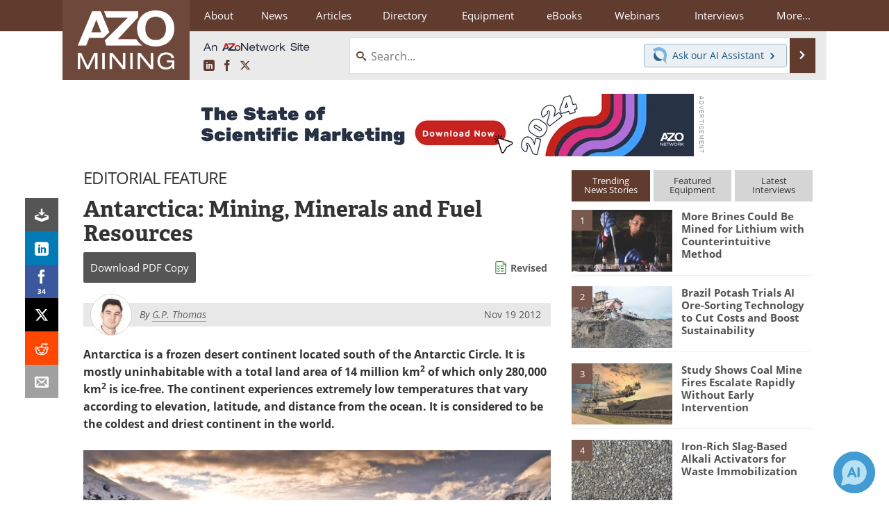

--- FILE ---
content_type: text/html; charset=utf-8
request_url: https://www.azomining.com/Article.aspx?ArticleID=239
body_size: 23871
content:


<!DOCTYPE html>
<html lang="en" itemscope itemtype="http://schema.org/Article">
<head>
<link rel="preconnect" href="https://use.typekit.net" />
<link rel="preconnect" href="https://p.typekit.net" />
<link rel="preconnect" href="https://securepubads.g.doubleclick.net" />
<link rel="preconnect" href="https://www.googletagmanager.com" /><meta charset="utf-8" /><meta http-equiv="X-UA-Compatible" content="IE=edge" /><meta name="viewport" content="width=device-width, initial-scale=1, minimum-scale=1" /><title>
	Antarctica: Mining, Minerals and Fuel Resources
</title>
<link itemprop="mainEntityOfPage" href="https://www.azomining.com/Article.aspx?ArticleID=239" />
<meta itemprop="description" content="Antarctica is a frozen desert continent located south of the Antarctic Circle. It is mostly uninhabitable with a total land area of 14 million km2 of which only 280,000 km2 is ice-free." />
<meta itemprop="datePublished" content="2012-11-17T03:19:00-05:00" />
<meta itemprop="dateModified" content="2024-09-24T09:55:00-04:00" />
<meta name="twitter:card" content="summary_large_image" />
<meta name="twitter:site" content="@AZoMining" />
<meta name="twitter:title" content="Antarctica: Mining, Minerals and Fuel Resources" />
<meta name="twitter:description" content="Antarctica is a frozen desert continent located south of the Antarctic Circle. It is mostly uninhabitable with a total land area of 14 million km2 of which only 280,000 km2 is ice-free." />
<meta name="twitter:image:src" content="https://www.azomining.com/images/Article_Images/ImageForArticle_239_15834968462131619.png" />
<meta property="og:title" content="Antarctica: Mining, Minerals and Fuel Resources" />
<meta property="og:type" content="article" />
<meta property="og:image" content="https://www.azomining.com/images/Article_Images/ImageForArticle_239_15834968462131619.png" />
<meta property="og:url" content="https://www.azomining.com/Article.aspx?ArticleID=239" />
<meta property="og:description" content="Antarctica is a frozen desert continent located south of the Antarctic Circle. It is mostly uninhabitable with a total land area of 14 million km2 of which only 280,000 km2 is ice-free." />
<meta property="og:site_name" content="AZoMining" />
<meta property="article:published_time" content="2012-11-17T03:19:00-05:00" />
<meta property="article:modified_time" content="2024-09-24T09:55:00-04:00" />
<meta property="article:section" content="Mining Article" />
<meta property="article:author" content="G.P. Thomas" />
<meta property="fb:app_id" content="191285697581963" />
<meta name="referrer" content="unsafe-url" /><meta name="robots" content="max-snippet:-1, max-image-preview:large, max-video-preview:-1" />
<link rel="canonical" href="https://www.azomining.com/Article.aspx?ArticleID=239" /><link rel="stylesheet" href="https://use.typekit.net/xfn6bcq.css" media="print" onload="this.media='all'; this.onload=null;">

    <script type="text/javascript">
        window.g_cmpKind = 2;
        window.g_isIabTcfInUse = false;
        window.g_isIabGppInUse = false;
        window.bStrictCookies = undefined;
        window.g_cookiePolicyStatus = undefined;
        window.g_havePublishable = true;
        window.g_enableAnalytics = true;
        window.bRecordClientView = true;
        window.g_fetchPromotedItem = true;
        window.g_contentEmbedPromotedItemEligible = true;
        window.g_analyticsContentType = 'Editorial Feature Article Item';
        window.g_pageLoadStartOn = new Date();
        window._azoStartScripts = [];
        window.$ = function (fn) {
            if (typeof fn === 'function') { _azoStartScripts.push(fn); }
        };

    </script>

    <link rel="icon" href="/favicon-16x16.png" type="image/png" sizes="16x16" /><link rel="icon" href="/favicon-32x32.png" type="image/png" sizes="32x32" /><link rel="icon" href="/favicon-96x96.png" type="image/png" sizes="96x96" /><link rel="start" title="AZoMining - The A to Z of Mining" href="/" /><link type="application/rss+xml" rel="alternate" title="AZoMining - The A to Z of Mining (RSS)" href="https://www.azomining.com/syndication.axd?format=rss" /><link type="application/atom+xml" rel="alternate" title="AZoMining - The A to Z of Mining (ATOM)" href="https://www.azomining.com/syndication.axd?format=atom" /><meta http-equiv="content-type" content="text/html; charset=utf-8" />
<script>
  window.googleAnalyticsConfig = {
    'gaCode': 'G-HELXFVTC8B',
    'cookieDomain': 'azomining.com'
  };
</script>
<meta name="msvalidate.01" content="F19F0E4C53AF972CB554F2D6E02D6A95" />

<script type="text/javascript">

    window._azoIntelAccountId = 'azo-rwptzvdjusxpzftcmp';

    (function() {
        var a = document.createElement('script'); a.type = 'text/javascript'; a.async = true;
        var p = '?type=get-script&account-id=' + encodeURIComponent(window._azoIntelAccountId);
        p += '&hostname=' + encodeURIComponent(window.location.hostname);
        a.src = 'https://' + 'cdn.azointel.com/client-event.axd' + p;
        var s = document.getElementsByTagName('script')[0]; s.parentNode.insertBefore(a, s);
    })();

</script>

<link type="text/css" rel="stylesheet" href="https://www.azomining.com/bundles/css/desktop/base?v=btstYt9f4qazz2vGTorbZ8KnFey7xwx3Qk3rw7cUkws1" />


    <script type="text/javascript">
        //<![CDATA[
        var sSiteRoot = '/';
        var isMobileWebsite = false;
        var isMobileProSupplier = false;
        
        //]]>
    </script>

    
    <script type="text/javascript">

        window.dataLayer = window.dataLayer || [];
        function gtag() { dataLayer.push(arguments); }

        
        
            gtag('consent', 'default', {
                'ad_storage': 'denied',
                'analytics_storage': 'denied',
                'functionality_storage': 'denied',
                'personalization_storage': 'denied',
                'security_storage': 'granted',
                'ad_user_data': 'denied',
                'ad_personalization': 'denied'
            });
        

        function initAnalytics() {
            var config = window.googleAnalyticsConfig;
            if (config) {

                var gtagConfig = {
                    'anonymize_ip': true,
                    'cookie_domain': config.cookieDomain
                };

                if (window.g_analyticsContentType) {
                    gtagConfig['content_group'] = window.g_analyticsContentType;
                }

                

                var a = document.createElement('script');
                a.type = 'text/javascript';
                a.async = true;
                a.src = 'https://www.googletagmanager.com/gtag/js?id=' + config.gaCode;
                var s = document.getElementsByTagName('script')[0];
                s.parentNode.insertBefore(a, s);

                window.dataLayer = window.dataLayer || [];
                window.gtag = function () { dataLayer.push(arguments); };

                window.gtag('js', new Date());
                window.gtag('config', config.gaCode, gtagConfig);
            }
        };

        
            function initPlausible() {

                
                if (!window.googleAnalyticsConfig) {
                    return;
                }

                var plausibleDomain = 'azomining.com';

                window.plausible = window.plausible || function () {(window.plausible.q = window.plausible.q || []).push(arguments)};

                var a = document.createElement('script');
                a.type = 'text/javascript';
                a.defer = true;
                a.setAttribute('data-domain', plausibleDomain);
                
                a.src = 'https://plausible.io/js/script.manual.js';
                var s = document.getElementsByTagName('script')[0];
                s.parentNode.insertBefore(a, s);

                $(function () {
                    Azom.recordPlausiblePageview();
                });
            }
        

    </script>

    
        
    <style type="text/css">

        .content-item-body p.TopicList {
            margin: 0 auto;
        }

        .content-item-body .TableHeader, .content-item-body .TableHeader p, .content-item-body .TableHeader span,
        #table-overlay-container .TableHeader, #table-overlay-container .TableHeader p, #table-overlay-container .TableHeader span {
            color: #fff;
        }

        .article-properties {
            margin: 0 auto 16px auto;
            background: #ff9;
            padding: 8px 10px 8px 15px;
            margin: 10px auto;
            -moz-border-radius: 5px;
            -webkit-border-radius: 5px;
            border-radius: 5px;
        }

            .article-properties a {
                font-weight: bold;
            }

            .article-properties img {
                width: 16px;
                height: 16px;
                border: none;
                vertical-align: -0.3em;
                margin-right: 2px;
            }
    </style>


    <script type="text/javascript">
              //<![CDATA[

              var PdfReq = {
                  itemType: 'article',
                  itemName: 'Antarctica: Mining, Minerals and Fuel Resources',
                  languageCode: '',
		formTitle: 'Antarctica: Mining, Minerals and Fuel Resources Printable Document (PDF)',
		itemId: 239
    };

    $(function() {
        Azom.initPdfReqPage();

        Azom.initContentAnchorLinkScrolling();
    });

    //]]>
    </script>

    <script type="text/javascript">
    //<![CDATA[

              var DocReq = {
                  itemType: 'article',
                  reqType: 'None',
                  itemName: 'Antarctica: Mining, Minerals and Fuel Resources',
                  formTitle: 'Antarctica: Mining, Minerals and Fuel Resources',
                  itemId: 239
              };

              $(function() {
                  Azom.initDocReqPage();
              });

              //]]>
              </script>

    <script type="text/javascript">
    //<![CDATA[

              $(function () {
                  $("ul.related-books img").removeAttr('alt');
                  $("ul.related-books a").tipTip();

                  Azom.adjustTablesToFit();
              });

              //]]>
              </script>
    

    



    <!-- Add To Home -->
    
    <meta name="apple-mobile-web-app-capable" content="no" /><meta name="apple-mobile-web-app-status-bar-style" content="black" /><meta name="apple-mobile-web-app-title" content="Mining" />
<script type="application/ld+json">
{
  "@context": "http://schema.org",
  "@type": "Organization",
  "name": "AZoMining",
  "url": "https://www.azomining.com/",
  "logo": "https://www.azomining.com/themes/Standard/images/full_site_logo.png",
  "sameAs": [
     "https://www.facebook.com/AZoNetwork",
     "https://twitter.com/AZoMining"
  ]
}
</script>

<script type="application/ld+json">
{
  "@context": "http://schema.org",
  "@type": "WebSite",
  "name": "AZoMining",
  "url": "https://www.azomining.com/",
  "potentialAction": {
     "@type": "SearchAction",
     "target": "https://www.azomining.com/search.aspx?q={search_term_string}",
     "query-input": "required name=search_term_string"
  }
}
</script>
<meta name="description" content="Antarctica is a frozen desert continent located south of the Antarctic Circle. It is mostly uninhabitable with a total land area of 14 million km2 of which only 280,000 km2 is ice-free." /><meta name="keywords" content="Antarctica mining" /></head>
<body class="site-body promo-item-pending">

    <script type="text/javascript">

        
        var googletag = googletag || {};
        googletag.cmd = googletag.cmd || [];

        window.g_areSiteAdsInitialized = false;
        window.g_displayAdsToRender = [];

        function pushDisplayAd(fn) {
            if (window.g_areSiteAdsInitialized) {
                googletag.cmd.push(fn);
            } else {
                window.g_displayAdsToRender.push(fn);
            }
        }

    </script>

    

        <script async="async" src="https://securepubads.g.doubleclick.net/tag/js/gpt.js"></script>

        <script type='text/javascript'>
        //<![CDATA[
            window._renderedAdSlots = [];

            var g_dfpTargeting = [
                { k: "site", v: "AZoMining" }
            ];

            function initSiteAds() {

                
                g_dfpTargeting.push({ k: "hostname", v: window.location.hostname });

                if (!window.g_isTargetingEnabled) {
                    g_dfpTargeting.push({ k: "npa", v: "yes" });
                }

                googletag.cmd.push(function () {

                    googletag.defineSlot('/21677452523/AZo_728x90_1', [[728, 90]], 'div-gpt-AZo_728x90_1').addService(googletag.pubads());
googletag.defineSlot('/21677452523/AZo_Desktop_300x250_1', [[300, 250]], 'div-gpt-AZo_Desktop_300x250_1').addService(googletag.pubads());


                    if (g_dfpTargeting.length) {
                        for (var t = 0; t < g_dfpTargeting.length; t++) {
                            googletag.pubads().setTargeting(g_dfpTargeting[t].k, g_dfpTargeting[t].v);
                        }
                    }

                    
                    
                    if (!window.g_isIabTcfInUse && !g_isIabGppInUse && !window.g_isTargetingEnabled) {
                        
                        googletag.pubads().setPrivacySettings({
                            'restrictDataProcessing': true,
                            'nonPersonalizedAds': true
                        });
                    }
                    
                    googletag.pubads().addEventListener('slotRenderEnded', function (e) { if (typeof Azom === 'undefined') { _renderedAdSlots.push(e); } else { Azom.onAdSlotRendered(e); } });
                    
                    googletag.pubads().enableSingleRequest();
                    googletag.enableServices();

                });

                ////////////////

                if (typeof g_displayAdsToRender !== 'undefined' && g_displayAdsToRender.length) {

                    
                    while (g_displayAdsToRender.length) {

                        

                        
                        var item = g_displayAdsToRender.shift();

                        googletag.cmd.push(item);

                        
                        item = null;
                    }
                }

                ////////////////

                window.g_areSiteAdsInitialized = true;

            }

        //]]>
        </script>
    

    <script type="text/javascript">

        window.g_azoReadCookie = function (name) {
            var nameEQ = name + "=";
            var ca = document.cookie.split(';');
            for (var i = 0; i < ca.length; i++) {
                var c = ca[i];
                while (c.charAt(0) == ' ') c = c.substring(1, c.length);
                if (c.indexOf(nameEQ) == 0) return c.substring(nameEQ.length, c.length);
            }
            return null;
        };

        
            function updateGoogleConsentModeUserPreferences() {

                var cp = typeof BlogEngine === 'object' ? BlogEngine.getVisitorCookieAndPrivacyPreferences() : null;

                var performance = (cp ? cp.performance : window.g_isPerformanceEnabled) ? true : false;
                var functional = (cp ? cp.functional : window.g_isFunctionalEnabled) ? true : false;
                var targeting = (cp ? cp.targeting : window.g_isTargetingEnabled) ? true : false;

                

                gtag('consent', 'update', {
                    'ad_storage': targeting ? 'granted' : 'denied',
                    'analytics_storage': performance ? 'granted' : 'denied',
                    'functionality_storage': functional ? 'granted' : 'denied',
                    'personalization_storage': targeting ? 'granted' : 'denied',
                    'security_storage': 'granted',
                    'ad_user_data': targeting ? 'granted' : 'denied',
                    'ad_personalization': targeting ? 'granted' : 'denied'
                });
            }
        

        function canRunPerformanceAnalytics() {
            
            if ((window.g_enableAnalytics && !g_azoReadCookie('isstffvstr')) || g_azoReadCookie('analytics-on')) {
                return true;
            } else {
                return false;
            }
        }

        if (canRunPerformanceAnalytics() && typeof initPlausible === 'function') {
            initPlausible();
        }

        
        window.g_hasActionsOnConsentsAvailableRun = false;

        function actionsOnConsentsAvailable() {

            if (window.g_hasActionsOnConsentsAvailableRun) {
                return;
            }

            window.g_hasActionsOnConsentsAvailableRun = true;

            var cp = '';

            if (window.g_cmpKind === 2) { 

                cp =
                    (OnetrustActiveGroups.includes('C0002') ? '1' : '0') +  
                    (OnetrustActiveGroups.includes('C0003') ? '1' : '0') +  
                    (OnetrustActiveGroups.includes('C0004') ? '1' : '0');   

            } else {
                cp = g_azoReadCookie('cookiepolicy');
            }

            if (cp && cp.length !== 3) {
                cp = null;
            }

            
            var isCookieBarShown = cp ? false : !!g_azoReadCookie('cookiebarshown');

            var currentCookieNoticeBarStatus = 0;

            function configureCookieNoticeBar() {

                
                if (window.g_cmpKind !== 1) {
                    return;
                }

                
                if (cp) {
                    return;
                }

                var showFullBar = typeof bStrictCookies === 'boolean' && bStrictCookies;
                var newCookieNoticeBarStatus = showFullBar ? 2 : 1;

                

                if (currentCookieNoticeBarStatus === newCookieNoticeBarStatus) {
                    
                    return;
                }

                
                try {
                    var root = document.getElementsByTagName('html')[0];
                    
                    if (root && root.classList) {

                        root.classList.toggle('show-cookie-bar', true);
                        root.classList.toggle('show-cookie-bar-standard', !showFullBar);
                        root.classList.toggle('show-cookie-bar-full', showFullBar);

                        currentCookieNoticeBarStatus = newCookieNoticeBarStatus;
                    }
                } catch (e) {
                    
                }
            }

            var areCookieCategoriesSet = false;

            function evaluateCookiePolicyStatus() {

                if (areCookieCategoriesSet) {
                    return;
                }

                var canSetCookieCategories = false;

                if (window.g_cmpKind !== 1) { 
                    canSetCookieCategories = true;
                } else {

                    
                    canSetCookieCategories =
                        g_cookiePolicyStatus === 1 ||
                        g_cookiePolicyStatus === 2 ||
                        (g_cookiePolicyStatus === 3 && typeof bStrictCookies === 'boolean');

                }

                if (canSetCookieCategories) {

                    if (window.g_cmpKind !== 1) { 
                        window.g_isTargetingEnabled = cp[2] === '1';
                        window.g_isPerformanceEnabled = cp[0] === '1';
                        window.g_isFunctionalEnabled = cp[1] === '1';
                    } else {

                        
                        window.g_isTargetingEnabled =
                            (cp && cp[2] === '1') ||
                            (!bStrictCookies && !cp && isCookieBarShown);

                        window.g_isPerformanceEnabled =
                            (cp && cp[0] === '1') ||
                            (!bStrictCookies && !cp && isCookieBarShown);

                        window.g_isFunctionalEnabled =
                            (cp && cp[1] === '1') ||
                            (!bStrictCookies && !cp && isCookieBarShown);

                    }

                    areCookieCategoriesSet = true;

                    

                    
                        updateGoogleConsentModeUserPreferences();
                    

                    

                    
                    if (canRunPerformanceAnalytics()) {
                        initAnalytics();
                    }

                    
                    if (typeof initSiteAds === 'function') {
                        initSiteAds();
                    }

                    $(function() {

                        
                        BlogEngine.loadPerformanceScripts();

                        
                        if (bRecordClientView && typeof contentViewData !== 'undefined') {
                            
                            Azom.recordClientView();
                        } else {
                            
                        }

                        
                        Azom.checkInboundDetails();
                    });
                }
            }

            function evaluateGeoLocation(location) {

                

                var country = '';
                var region = '';

                if (window.g_cmpKind === 2) {
                    var otLocationData = OneTrust.getGeolocationData();
                    country = !otLocationData ? '' : (otLocationData.country || '').toString().toUpperCase();
                    region = !otLocationData ? '' : (otLocationData.state || '').toString().toUpperCase();
                } else if (location) {
                    country = (location.country || '').toString().toUpperCase();
                    region = (location.region || '').toString().toUpperCase();
                } else {
                    country = (g_azoReadCookie('azocountry') || '').toString();
                }


                if (typeof country === 'string' && country.length === 2) {

                    window.g_countryCode = country.toUpperCase();
                    window.g_regionCode = region.toUpperCase();

                    
                    

                    window.bStrictCookies = window.g_countryCode === 'DE';

                    

                    if (window.g_cmpKind === 1) { 

                        $(function () {
                            Azom.createCookie("azocountry", country, 0);
                            BlogEngine.initCookieNoticeBar();
                        });

                    }

                }

                
                configureCookieNoticeBar();

                
                evaluateCookiePolicyStatus();

            }

            function onGetCountryProblem() {
                

                
                window.bStrictCookies = true;

                evaluateCookiePolicyStatus();
            }

            function lookupCountryIfNeeded() {

                if (window.g_cmpKind !== 1) { 
                    return;
                }

                if (window.g_countryCode) {
                    
                }
                if (!window.g_countryCode) {
                    
                    if (typeof fetch === 'undefined') {
                        
                        onGetCountryProblem();
                    } else {
                        fetch('/cdn-cgi/trace')
                            .then(function (resp) { return resp.text(); })
                            .then(function (data) {
                                var foundCountry = false;
                                if (!data || typeof data !== 'string') {
                                    
                                } else {
                                    var match = data.match(/\bloc=([a-z]{2})/i);
                                    if (!match || !match.length || match.length < 2) {
                                        
                                    } else {
                                        foundCountry = true;
                                        evaluateGeoLocation({ country: match[1], region: null });
                                        
                                    }
                                }

                                if (!foundCountry) {
                                    onGetCountryProblem();
                                }
                            })
                            .catch(function (error) {
                                
                                onGetCountryProblem();
                            });
                    }
                }
            }

            /////////////////

            

            if (window.g_cmpKind === 1) {

                if (cp) {
                    window.g_cookiePolicyStatus = 1;
                } else if (!isCookieBarShown) {
                    window.g_cookiePolicyStatus = 2;
                } else {
                    window.g_cookiePolicyStatus = 3;
                }

                
            }

            evaluateGeoLocation(null);

            lookupCountryIfNeeded();

        } 

    </script>

    

        <script>
            
        </script>

        <script>
            
        </script>

        
        <script src="https://cdn-ukwest.onetrust.com/scripttemplates/otSDKStub.js" async type="text/javascript" charset="UTF-8" data-domain-script="ebf83be5-5973-4f6d-b5cf-2b0dce23c1e3" ></script>
        <script type="text/javascript">
            window.g_isOneTrustAvailable = false;
            window.g_areInitialOneTrustConsentsAvailable = false;
            window.g_oneTrustRequireBannerInteraction = false;
            function OptanonWrapper() {
                if (!window.g_isOneTrustAvailable) {
                    window.g_isOneTrustAvailable = true;

                    if (typeof window.__tcfapi === 'function') {
                        window.g_isIabTcfInUse = true;
                        
                    }

                    if (typeof window.__gpp === 'function') {
                        window.g_isIabGppInUse = true;
                    }

                    
                }
                

                if (window.g_areInitialOneTrustConsentsAvailable) {
                    $(function () {
                        BlogEngine.onOneTrustConsentsUpdated();
                    });
                } else {

                    $(function () {
                        var isBoxClosed = !!Azom.readCookie('OptanonAlertBoxClosed');
                        if (!window.g_areInitialOneTrustConsentsAvailable) {

                            
                            var isBannerOverlayVisible = $('.ot-fade-in').is(':visible');
                            var areConsentsAvailableForProcessing = !isBannerOverlayVisible || isBoxClosed;
                            if (!areConsentsAvailableForProcessing) {
                                window.g_oneTrustRequireBannerInteraction = true;
                            } else {
                                window.g_areInitialOneTrustConsentsAvailable = true;
                                
                                window.setTimeout(actionsOnConsentsAvailable, 1);
                            }
                        }
                    });

                }
            }
        </script>
        

    

    

    

    

    

    <div id="body-wrap">

        <div class="container main-content-right">
            <form method="post" action="/Article.aspx?ArticleID=239" id="aspnetForm">
<div class="aspNetHidden">
<input type="hidden" name="__VIEWSTATE" id="__VIEWSTATE" value="SnmCRL7AIOI2PsvD2RwIQ9DNo+YMKGQey/dsxwqYJzsYGF+yY/[base64]/fLqkbM99BSo1QkaDfOASc43OFeRm+mQEQFoMPAJvYc+oSlFUsLxFkkP3fZ8IGObdQ8Wtuo+6OdcjA5/ilCW4iDBWmgJCd9PWyrDil2eJvenM+asdmGZqD9ppvm+ZJsgj/EBwXUUC1lOfIMhkaHkkUm9xXUHxHLQV3d8GPd6U8Tw+wSA9E9/L18bVhxWMhoPPsdRdEzmo5iBNJHHFmRNVfdKBnnWGPRo2w/D5vb0EA9LyPgnOKmFzSbclbDp21TW4fUFVRxHmKRzSC+ElMyiBh6PxYB1FLobaBrWEZqEE+HQIy/DHI3boTBqQ+wn+IfE6tqP4cn0eAntqmtoG5AO90sJ6yOpwtD2vciGI0t6ayF2bKs5hqJjHJP+X+SVedvc8YcNnPf6uyWWtxH/oJMs3tjyvC7cSWlSEmYRriA1RrysC/4Xz+ECdynndgYnjEqTz0N3ogp7R50cLovXNUvmAsZaLcXw6dbgbUWCcjtrgvJtBdQLQ==" />
</div>

<div class="aspNetHidden">

	<input type="hidden" name="__VIEWSTATEGENERATOR" id="__VIEWSTATEGENERATOR" value="2173C2F0" />
	<input type="hidden" name="__EVENTVALIDATION" id="__EVENTVALIDATION" value="8RgJNqFa+FilyacetsD/wAY85LUwlYKBzbmZjMbSKyD1oWCtkhP4wOr6QP2Ljt3B6SCPsLQtlEZdg+XT75jKWrqC9ZMMmYNZEnQ6lPYcJJaIAuxr/xsWpVD2DKBdQS095ZOi7+Rvj8ACRhs1JRCSSTFJLMgegUq/vv6Zx3BX9ggT8mBTRPtF27/N3pli+yYNhQ13XQ==" />
</div>

                <div class='overlay-content-wrapper'>
                    <div id='social-login-overlay-simple-container'></div>
                    <div id='social-login-overlay-full-container' class='mfp-with-anim'></div>
                </div>

                <header>
                    <a class="skip-link sr-only sr-only-focusable" href="#main">Skip to content</a>
                    <nav class="main-menu container menu-container">

                        <div class="logo col-sm-2 col-xs-12">
                            <a href="/">
                                <img class="img-responsive center-block" src="https://www.azomining.com/themes/Standard/images/azomining_logo_v3.png" alt="AZoMining" /></a>
                        </div>

                        <div class="nav-right col-sm-10 col-xs-12">
                            <ul class="menu">
                                <li><a href="/aboutus.aspx"><span>About</span></a></li>
                                <li><a href="/news-index.aspx"><span>News</span></a></li>
                                <li><a href="/articles.aspx"><span>Articles</span></a></li>
                                <li><a href="/directory.aspx">Directory</a></li>
                                <li><a href="/equipment-index.aspx"><span>Equipment</span></a></li>
                                <li><a href="/ebooks"><span>eBooks</span></a></li>
                                <li><a href="/webinars-index.aspx"><span>Webinars</span></a></li>
                                <li><a href="/interviews.aspx"><span>Interviews</span></a></li>
                                <li class="hidden-xs"><a class="moremenu">More...</a></li>

                                
                                <li class="hidden-sm hidden-md hidden-lg"><a href="/videos-index.aspx"><span>Videos</span></a></li>
                                <li class="hidden-sm hidden-md hidden-lg"><a href="/events/events.aspx"><span>Events</span></a></li>
                                <li class="hidden-sm hidden-md hidden-lg"><a href="/software-index.aspx"><span>Software</span></a></li>
                                <li class="hidden-sm hidden-md hidden-lg"><a href="/journals-index.aspx"><span>Journals</span></a></li>
                                <li class="hidden-sm hidden-md hidden-lg"><a href="/book-index.aspx"><span>Books</span></a></li>
                                <li class="hidden-sm hidden-md hidden-lg"><a href="/advertise"><span>Advertise</span></a></li>
                                <li class="hidden-sm hidden-md hidden-lg"><a href="/contact.aspx"><span>Contact</span></a></li>
                                <li class="hidden-sm hidden-md hidden-lg"><a href="/newsletters/"><span>Newsletters</span></a></li>
                                <li class="hidden-sm hidden-md hidden-lg"><a href="/search.aspx"><span>Search</span></a></li>
                                <li class="hidden-sm hidden-md hidden-lg mobile-menu-profile-become-member">
                                    <a href="/azoprofile/login/" onclick="return AZoProfileUtils.showAZoProfileLoginFullOverlay(null);" class="login-signup"><span>Become a Member</span></a>
                                </li>
                            </ul>

                        <div class="sub-menu col-xs-12" aria-role="nav">
                            <ul class="mobile-main serif hidden-xs">
                                <li><a href="/videos-index.aspx"><span>Videos</span></a></li>
                                <li><a href="/events/events.aspx"><span>Events</span></a></li>
                                <li><a href="/software-index.aspx"><span>Software</span></a></li>
                                <li><a href="/journals-index.aspx"><span>Journals</span></a></li>
                                <li><a href="/book-index.aspx"><span>Books</span></a></li>
                                <li><a href="/advertise"><span>Advertise</span></a></li>
                                <li><a href="/contact.aspx"><span>Contact</span></a></li>
                                <li><a href="/newsletters/"><span>Newsletters</span></a></li>
                                <li><a href="/search.aspx"><span>Search</span></a></li>
                                <li class="mobile-menu-profile-become-member">
                                    <a href="/azoprofile/login/" onclick="return AZoProfileUtils.showAZoProfileLoginFullOverlay(null);" class="login-signup"><span>Become a Member</span></a>
                                </li>
                            </ul>
                        </div>

                            
                            <div class="col-xs-12 user-menu">
                                <div class="row">
                                    <div class="menu-top-left hidden-xs clearfix">
                                        <a class="an-azonetwork-site" href="/Suppliers.aspx?SupplierID=4181"><img src="https://www.azomining.com/images/an-azonetwork-site.svg" alt="An AZoNetwork Site" width="158" height="16" /></a>
                                        <div class="top-social-icons">
                                            <ul class="social">
                                                <li class="linkedin"><a href="https://www.linkedin.com/company/azomining/" aria-label="AZoMining LinkedIn page">
                                                    <span aria-hidden="true" class="icon-linkedin"></span>
                                                    <span class="sr-only">LinkedIn</span>
                                                </a></li>
                                                <li class="facebook"><a href="https://www.facebook.com/AZoNetwork" aria-label="AZoNetwork Facebook page">
                                                    <span aria-hidden="true" class="icon-facebook"></span>
                                                    <span class="sr-only">Facebook</span>
                                                </a></li>
                                                <li class="twitter"><a href="https://twitter.com/AZoMining" aria-label="AZoMining X page">
                                                    <span aria-hidden="true" class="icon-twitter-x"></span>
                                                    <span class="sr-only">X</span>
                                                </a></li>
                                            </ul>
                                        </div>
                                        
                                        
                                    </div>
                                    <div class="col-sm-7 col-xs-12 menu-top-right">
                                        <div class="search-input-group">
                                            <div class="menu-global-search">
                                                <span class="icon-search"></span>
                                                <input aria-labelledby="searchLabel" type="search" id="globalSearchField" class="form-control searchfield" placeholder="Search..." maxlength="200" onfocus="BlogEngine.searchClear('')" onblur="BlogEngine.searchClear('')" onkeypress="return BlogEngine.searchKeyPress(event,'globalSearchField', '', null)" value="" />
                                            </div>
                                            <div class="menu-top-azthena">
                                                <a class="open-azthena clearfix">
                                                    <svg xmlns="http://www.w3.org/2000/svg" viewBox="0 0 144.229 169.55" role="img" style="enable-background:new 0 0 144.2287 169.55" xml:space="preserve">
                                                        <title>Chat with our AI Assistant</title><path d="M23.48 49c-9.76 9.76-15.8 23.24-15.8 38.13 0 29.77 24.14 53.91 53.91 53.91 14.89 0 28.37-6.04 38.13-15.79-39.85-4.79-71.45-36.39-76.24-76.24V49z" style="fill:#28658e"/><path d="M141.6 101.53c3.87-14.41 7.12-50.5-18.4-76.02C89.18-8.51 34.02-8.51 0 25.52L23.48 49c9.76-9.76 23.23-15.79 38.12-15.79 29.77 0 53.91 24.14 53.91 53.91 0 14.89-6.03 28.37-15.79 38.12l20.52 20.52 23.79 23.79s-14.44-23.33-2.43-68.02z" style="fill:#7fb3db"/></svg>
                                                    <span class="ask-azthena"><span class="ask-azthena-text-line">Ask our</span> <span class="ask-azthena-text-line">AI Assistant <span aria-hidden="true" class="icon-arrow-right"></span></span></span>
                                                </a>
                                            </div>
                                            <div class="input-group-addon search-btn-wrap">
                                                <button class="search-btn" onclick="return BlogEngine.search('globalSearchField');" onkeypress="return BlogEngine.search('globalSearchField');">
                                                    <span aria-hidden="true" class="icon-arrow-right"></span>
                                                    <span id="searchLabel" class="sr-only">Search</span>
                                                </button>
                                            </div>
                                        </div>
                                    </div>

                                </div>
                            </div>

                            <a class="moremenu mobile-menu visible-xs-block">
                                <span aria-hidden="true" class="icon-list"></span>
                                <span class="sr-only">Menu</span>
                            </a>

                        </div>

                    </nav>
                </header>

                
                    <div class="clearfix">
                        
                        <div class="banner-ad hidden-xs col-sm-12">
                            <div id="widgetzone_siteVeryTopV3" class="widgetzone clearfix"><section class="widget dfpad clearfix" id="widgetf138f484-fff3-43bc-b108-8562bbb6deba"><div class='div-gpt-wrap-728x90'><div id='div-gpt-AZo_728x90_1' class='div-gpt-728x90'>
<script type='text/javascript'>
pushDisplayAd(function(){
    googletag.display('div-gpt-AZo_728x90_1');
});
</script>
</div></div>

</section></div>
                        </div>
                    </div>
                

                <main id="main" tabindex="-1" class="main-container col-xs-12 col-md-8">

                    

    



    

<!-- docReq start -->


<div style="position:absolute;visibility:hidden;">
    <div id="docReqForm" class="azoForm-dialog azoForm-desktop-container mfp-with-anim">
        <div class="docReq-form-dialog-container-contents"></div>
    </div>
</div>


<div id="docReqFormMobileContainerOnPage" class="azoForm-mobile-container"></div>
<!-- docReq end -->

    



<div style="position:absolute;visibility:hidden;">
    <div id="pdfReqForm" class="azoForm-dialog azoForm-desktop-container mfp-with-anim">
        <div class="pdfReq-form-dialog-container-contents"></div>
    </div>
</div>


<div id="pdfReqFormMobileContainerOnPage" class="azoForm-mobile-container">
</div>



    


    


    
        
        <div class="item-top-bar">
            
                <div class="cat-header">
                    Editorial Feature</div>
            

            
        </div>
    


    

<input type="hidden" id="url-to-share" value="https://www.azomining.com/Article.aspx?ArticleID=239"/>
<div class="share-box">
    <ul class="showEmailShare">
        
        <li class="pdf-download no-count">
            <a href="#" class="request-pdf-download" title="Download PDF copy">
                <div class="share-wrapper">
                    <div aria-hidden="true" class="icon icon-download"></div>
                </div>
            </a>
        </li>
        
        <li class="linkedin">
            <a href="https://www.linkedin.com/shareArticle?mini=true&amp;url=https%3a%2f%2fwww.azomining.com%2fArticle.aspx%3fArticleID%3d239&amp;title=Antarctica%3a+Mining%2c+Minerals+and+Fuel+Resources" title="LinkedIn" data-win-width="520" data-win-height="570" target="_blank">
                <div class="share-wrapper">
                    <div aria-hidden="true" class="icon icon-linkedin"></div>
                    <div class="count count-linkedin"></div>
                </div>
            </a>
        </li>
        <li class="facebook">
            <a href="https://www.facebook.com/sharer/sharer.php?u=https%3a%2f%2fwww.azomining.com%2fArticle.aspx%3fArticleID%3d239" title="Facebook" data-win-width="550" data-win-height="600" target="_blank">
                <div class="share-wrapper">
                    <div aria-hidden="true" class="icon icon-facebook"></div>
                    <div class="count count-facebook"></div>
                </div>
            </a>
        </li>
        <li class="twitter no-count">
            <a href="https://x.com/share?url=https%3a%2f%2fwww.azomining.com%2fArticle.aspx%3fArticleID%3d239&amp;text=Antarctica%3a+Mining%2c+Minerals+and+Fuel+Resources" title="X" data-win-width="550" data-win-height="300" target="_blank">
                <div class="share-wrapper">
                    <div aria-hidden="true" class="icon icon-twitter-x"></div>
                </div>
            </a>
        </li>
        <li class="reddit no-count">
            <a href="https://www.reddit.com/submit?url=https%3a%2f%2fwww.azomining.com%2fArticle.aspx%3fArticleID%3d239" title="Reddit" data-win-width="575" data-win-height="600" target="_blank">
                <div class="share-wrapper">
                    <div aria-hidden="true" class="icon icon-reddit"></div>
                </div>
            </a>
        </li>
        
        <li class="email no-count">
            <a href="#" onclick="return Azom.displayShareViaEmail();" title="Email" target="_blank">
                <div class="share-wrapper">
                    <div aria-hidden="true" class="icon icon-envelop"></div>
                </div>
            </a>
        </li>
        
    </ul>
</div>



    

    <div class="item-body content-item-body clearfix">

        

        

        

        <h1 id="ctl00_cphBody_lblHeadline" itemprop="headline" class="page-title">
                Antarctica: Mining, Minerals and Fuel Resources</h1>

        
    
    <div class="in-content-ctas-container in-content-ctas-container-top">
        <div class="in-content-ctas in-content-ctas-top cta-btns-cols-1">
            <ul>
                <li class="cta-printpdf"><a href="#" class="request-pdf-download" onclick="return false;"><span class="cta-text"><span>Download</span> <span>PDF Copy</span></span></a></li>
            </ul>
        </div>
        
            <div class="article-status-details">
                <img src="https://www.azomining.com/images/editorial-checklist.svg" alt="Editorial Checklist" width="129" height="150" />
                <a href="#" tabindex="0" class="revised-indicator">Revised</a>
            </div>
        
    </div>

        


        
		

        

        <div id="ctl00_cphBody_divText" class="bodycopy page-content clearfix" itemprop="articleBody">
            <div class="article-meta article-meta-byline article-meta-with-photo" itemprop="author" itemscope itemtype="http://schema.org/Person"><span class="article-meta-photo-wrap"><img src="https://www.azonetwork.com/themes/clients/images/team/gary-thomas-2.jpg" alt="G.P. Thomas" itemprop="image" class="article-meta-photo" /></span><span class="article-meta-contents"><span class="article-meta-left"><span class="article-meta-author">By <a href="/authors/gp-thomas" itemprop="url"><span itemprop="name">G.P. Thomas</span></a></span></span><span class="article-meta-right article-meta-right-with-date article-meta-right-one-item"><span class="article-meta-date">Nov 19 2012</span></span></span></div>
<p style="margin-top:0cm; margin-right:0cm; margin-bottom:18.75pt; margin-left:0cm"><span style="background:white"><b>Antarctica is a frozen desert continent located south of the Antarctic Circle. It is mostly uninhabitable with a total land area of 14 million km<sup>2</sup>&nbsp;of which only 280,000 km<sup>2</sup>&nbsp;is ice-free. The continent experiences extremely low temperatures that vary according to elevation, latitude, and distance from the ocean. It is considered to be the coldest and driest continent in the world.</b></span></p>

<p style="margin-top:0cm; margin-right:0cm; margin-bottom:18.75pt; margin-left:0cm"><span itemprop="image" itemscope itemtype="https://schema.org/ImageObject"><img alt="ImageForArticle_239_15834968462131619.png" src="https://www.azomining.com/images/Article_Images/ImageForArticle_239_15834968462131619.png" srcset="https://www.azomining.com/image-handler/ts/20200306071408/ri/950/src/images/Article_Images/ImageForArticle_239_15834968462131619.png 950w, https://www.azomining.com/image-handler/ts/20200306071408/ri/750/src/images/Article_Images/ImageForArticle_239_15834968462131619.png 750w, https://www.azomining.com/image-handler/ts/20200306071408/ri/550/src/images/Article_Images/ImageForArticle_239_15834968462131619.png 550w, https://www.azomining.com/image-handler/ts/20200306071408/ri/450/src/images/Article_Images/ImageForArticle_239_15834968462131619.png 450w" sizes="(min-width: 1200px) 673px, (min-width: 1090px) 667px, (min-width: 992px) calc(66.6vw - 60px), (min-width: 990px) 950px, (min-width: 480px) calc(100vw - 40px), calc(100vw - 30px)" width="950" height="634" /><meta itemprop="url" content="https://www.azomining.com/images/Article_Images/ImageForArticle_239_15834968462131619.png" /><meta itemprop="width" content="950" /><meta itemprop="height" content="634" /><meta itemprop="caption" content="Antarctica: Mining, Minerals and Fuel Resources" /><span itemprop="thumbnail" itemscope itemtype="https://schema.org/ImageObject"><meta itemprop="url" content="https://www.azomining.com/image-handler/ts/20200306071408/ri/200/src/images/Article_Images/ImageForArticle_239_15834968462131619.png" /><meta itemprop="width" content="200" /><meta itemprop="height" content="133" /></span></span></p>

<p style="margin: 0cm 0cm 18.75pt; text-align: right;"><span style="color:#999999;"><em>Image Credit: Wim Hoek/Shutterstock.com</em></span></p>

<p style="margin: 0cm 0cm 18.75pt;"><span style="background:white">There are no indigenous inhabitants in Antarctica; however, it hosts about 4000 scientists and ship crew from several countries working in both permanent and summer-only research stations.</span></p>

<h2><b>The Antarctic Treaty System</b></h2>

<p style="margin-top:0cm; margin-right:0cm; margin-bottom:18.75pt; margin-left:0cm"><span style="background:white">Although there is no formal government, Antarctica is governed by the Antarctic Treaty System (ATS), which has been in force since 1961. As of April 2010, there are 48 treaty member countries. The GDP (PPP) per capita in this region is $1.12346. This continent is currently dominated by scientific activities rather than commercial undertakings. </span></p>

<p style="margin-top:0cm; margin-right:0cm; margin-bottom:18.75pt; margin-left:0cm"><span style="background:white">The treaty led to the signing of the Protocol on Environmental Protection to the Antarctic Treaty (an addition to the treaty), also known as the Madrid Protocol. The protocol was signed in Madrid in 1991 and will be reviewed again in 2048. During the review process, any changes to the protocol will require at least a 75% vote from the consultative parties.</span></p>

<h2><b>Overview of Resources</b></h2>

<p style="margin-top:0cm; margin-right:0cm; margin-bottom:18.75pt; margin-left:0cm"><span style="background:white">Experts believe that mineral and metal resources are likely to be available in Antarctica. Known metalliferous fold belts that are found in Australia, Africa, and South America seem to have continuations in this continent according to the general principles of plate tectonics.</span></p>

<p style="margin-top:0cm; margin-right:0cm; margin-bottom:18.75pt; margin-left:0cm"><span style="background:white">The possible resources include silver, copper, gold, nickel, platinum, iron ore, chromium, cobalt, molybdenum, zinc, manganese lead, titanium, nickel, and uranium. Coal and hydrocarbons have been located in minimal non-commercial quantities. All these resources are yet to be exploited.</span></p>

<h2><b>Mineral Deposits</b></h2>

<p style="margin-top:0cm; margin-right:0cm; margin-bottom:18.75pt; margin-left:0cm"><span style="background:white">Because the geology of Antarctica is known in-depth, the prediction of the existence of large mineral deposits is quite certain. These claims are based on the geological similarities between areas of Antarctica and rich mineral regions in South America, South Africa, and Australia and the configuration of Gondwana during Mesozoic times. </span></p>

<p style="margin-top:0cm; margin-right:0cm; margin-bottom:18.75pt; margin-left:0cm"><span style="background:white">The Witwatersrand beds in South Africa which are rich in gold might correspond to the region in Antarctica called Queen Maud Land. The Andes mountain range, rich in copper deposits, spreads southward through the Scotia Arc into the Antarctic Peninsula. Wilkes Land might parallel south-western Australia&rsquo;s gold producing greenstone belts and platinum intrusions. </span></p>

<h2><b>Metals</b></h2>

<p style="margin-top:0cm; margin-right:0cm; margin-bottom:18.75pt; margin-left:0cm"><span style="background:white">Mining experts state that the Antarctic Peninsula has some copper-bearing plutons that have precise similarities to the Andean porphyry copper bodies.</span></p>

<h2><b>Fossil Fuels</b></h2>

<p style="margin-top:0cm; margin-right:0cm; margin-bottom:18.75pt; margin-left:0cm"><span style="background:white">According to geologic structure and geophysical evidence, observations have indicated the possible presence of petroleum reserves off the coast of Antarctica. This is especially in the thick sedimentary basins of the Filchner Ice Shelf, Ronne Ice Shelf, Amery Ice Shelf, The Ross Sea and Ice Shelf, and the Weddell Sea.</span></p>

<div class="related-content-embed related-stories-embed"><h3>Related Stories</h3><ul><li><a href="/Article.aspx?ArticleID=1803">What are the Biggest Mining Industry Risks and Opportunities in 2024?</a></li><li><a href="/Article.aspx?ArticleID=1800">Major Mining Technology Innovations in 2023</a></li><li><a href="/News.aspx?newsID=11195">Zenyatta Reports First Step Screening on Albany Graphite Material</a></li></ul></div><p style="margin-top:0cm; margin-right:0cm; margin-bottom:18.75pt; margin-left:0cm"><span style="background:white">Similarly, there is widespread belief among the mining community that hydrocarbons are also present in Antarctica. This is because hydrocarbons have been found along the Atlantic coasts of South America and Africa, the south coast of Australia, and the east coast of India, indicating the possibility of similar deposits along the coasts of Antarctica.</span></p>

<p style="margin-top:0cm; margin-right:0cm; margin-bottom:18.75pt; margin-left:0cm"><span style="background:white">Coal has been found in the Transantarctic Mountains and Prince Charles Mountains. However, the quality of coal discovered in the Transantarctic Mountains was low.</span></p>

<h2><b>Investment</b></h2>

<p style="margin-top:0cm; margin-right:0cm; margin-bottom:18.75pt; margin-left:0cm"><span style="background:white">The Convention on the Regulation of Antarctic Mineral Resources Activities (CRAMRA) Treaty was signed in 1988 by the ATS member nations to regulate and define a responsible approach to future mineral exploration activities in the continent.</span></p>

<p style="margin-top:0cm; margin-right:0cm; margin-bottom:18.75pt; margin-left:0cm"><span style="background:white">The UK, Japan, and the USA are currently arguing against a permanent ban on mining. With mineral and fuel resources depleting in other parts of the world, China and Russia have expressed their interest in exploring the region for minerals and fuel.</span></p>

<p style="margin-top:0cm; margin-right:0cm; margin-bottom:18.75pt; margin-left:0cm"><span style="background:white">Without this ban on mining, most mining experts agree that Antarctica is a very inhospitable and expensive place to conduct any mining-related activities.</span></p>

<p style="margin-top:0cm; margin-right:0cm; margin-bottom:18.75pt; margin-left:0cm"><span style="background:white">Other issues that hamper efforts toward mineral extraction in Antarctica are as follows:</span></p>

<ul>
	<li style="margin: 0cm 0cm 8pt;"><span style="background:white"><span style="tab-stops:list 36.0pt">Need for suitable mining technology</span></span></li>
	<li style="margin: 0cm 0cm 8pt;"><span style="background:white"><span style="tab-stops:list 36.0pt">A wealth of minerals easily available in other parts of the world</span></span></li>
	<li style="margin: 0cm 0cm 8pt;"><span style="background:white"><span style="tab-stops:list 36.0pt">Resistance from environmentalists such as Greenpeace and World Wide Fund for Nature</span></span></li>
	<li style="margin: 0cm 0cm 8pt;"><span style="background:white"><span style="tab-stops:list 36.0pt">Antarctica&#39;s distance from industrialized areas</span></span></li>
	<li style="margin: 0cm 0cm 8pt;"><span style="background:white"><span style="tab-stops:list 36.0pt">Transportation costs</span></span></li>
	<li style="margin: 0cm 0cm 8pt;"><span style="background:white"><span style="tab-stops:list 36.0pt">Extremely dangerous terrain</span></span></li>
</ul>

<p style="margin-top:0cm; margin-right:0cm; margin-bottom:18.75pt; margin-left:0cm"><span style="background:white">Companies such as ArcelorMittal plan to construct a mine in the Arctic Circle in 2013. The success of this company in that region would allow for more deliberations about the Antarctic Circle. With Russia already exploring the Arctic, mineral exploration in the Antarctic does not seem impossible.</span></p>

<p style="margin-top:0cm; margin-right:0cm; margin-bottom:18.75pt; margin-left:0cm"><span style="background:white">Whether Antarctica becomes a &#39;World Park&#39; or a hub of mineral exploitation remains to be seen.</span></p>

<p style="margin-top:0cm; margin-right:0cm; margin-bottom:18.75pt; margin-left:0cm"><span style="background:white"><i>Disclaimer: The Author of this article does not imply any investment recommendation and some content is speculative in nature. The Author is not affiliated in any way with any companies mentioned and all statistical information is publically available.</i></span></p>

<h2><b>References and Further Reading</b></h2>

<ul>
	<li><a href="https://www.cia.gov/" target="_blank" rel="noopener"><span style="background:white">https://www.cia.gov/</span></a></li>
	<li><span style="background:white"><a href="https://www.bas.ac.uk/about/antarctica/" target="_blank" rel="noopener">https://www.bas.ac.uk/about/antarctica/</a></span></li>
	<li><span style="background:white"><a href="https://www.britannica.com/place/Antarctica/Economic-resources#ref24722" target="_blank" rel="noopener">https://www.britannica.com/place/Antarctica/Economic-resources#ref24722</a></span></li>
</ul><p class="content-disclaimer content-disclaimer-author">
	Disclaimer: The views expressed here are those of the author expressed in their private capacity and do not necessarily represent the views of AZoM.com Limited T/A AZoNetwork the owner and operator of this website. This disclaimer forms part of the <a href="/terms">Terms and conditions</a> of use of this website.
</p>

        </div>
        
        <div id="article-revisions" class="below-content-common-a"><h2>Article Revisions</h2><ul><li>Sep 24 2024 - Opening paragraph was moved to above the image in line with most recent house style.</li><li>Mar 6 2020 - This article was updated to ensure it includes the most up-to-date information.</li></ul></div>
        


        <div class="row author-bio-section-thumbnail" data-author-slug="gp-thomas"><div class="authorImage col-xs-12 col-md-2"><img src="https://www.azonetwork.com/themes/clients/images/team/gary-thomas-2.jpg" alt="G.P. Thomas"/></div><div class="authorInfo col-xs-12 col-md-10"><p>Written by</p><h3><a href="https://www.azomining.com/authors/gp-thomas">G.P. Thomas</a></h3><p>Gary graduated from the University of Manchester with a first-class honours degree in Geochemistry and a Masters in Earth Sciences. After working in the Australian mining industry, Gary decided to hang up his geology boots and turn his hand to writing. 

 When he isn&#39;t developing topical and informative content, Gary can usually be found playing his beloved guitar, or watching Aston Villa FC snatch defeat from the jaws of victory.</p></div></div>

        
    
    <div class="in-content-ctas-container in-content-ctas-container-bottom">
        <div class="in-content-ctas in-content-ctas-bottom cta-btns-cols-1">
            <ul>
                <li class="cta-printpdf"><a href="#" class="request-pdf-download" onclick="return false;"><span class="cta-text"><span>Download</span> <span>PDF Copy</span></span></a></li>
            </ul>
        </div>
        
    </div>

        


        

        

    </div>

    

    <div class="content-citations-wrapper"><h2><a href="#" onclick="return Azom.showContentCitations(this);">Citations <span class="icon-circle-down"></span></a></h2><div class="content-citations-section"><p>Please use one of the following formats to cite this article in your essay, paper or report:</p><ul class="citation-list"><li class="citation-item"><p class="citation-format">APA</p><p>Thomas, G.P.. (2024, September 24). Antarctica: Mining, Minerals and Fuel Resources. AZoMining. Retrieved on December 15, 2025 from https://www.azomining.com/Article.aspx?ArticleID=239.</p></li><li class="citation-item"><p class="citation-format">MLA</p><p>Thomas, G.P.. &quot;Antarctica: Mining, Minerals and Fuel Resources&quot;. <em>AZoMining</em>. 15 December 2025. &lt;https://www.azomining.com/Article.aspx?ArticleID=239&gt;.</p></li><li class="citation-item"><p class="citation-format">Chicago</p><p>Thomas, G.P.. &quot;Antarctica: Mining, Minerals and Fuel Resources&quot;. AZoMining. https://www.azomining.com/Article.aspx?ArticleID=239. (accessed December 15, 2025).</p></li><li class="citation-item"><p class="citation-format">Harvard</p><p>Thomas, G.P.. 2024. <em>Antarctica: Mining, Minerals and Fuel Resources</em>. AZoMining, viewed 15 December 2025, https://www.azomining.com/Article.aspx?ArticleID=239.</p></li></ul></div></div>
    
    

    <script type='text/javascript'>
    //<![CDATA[

        var commentPageData = {
            contentType: 'Article',
            contentId: 239,
            languageCode: '',
            siteName: 'AZoMining.com',
            publicLabel: 'Public Comment',
            privateLabel: 'Private Feedback to AZoMining.com',
            identityBoxTopText: 'Leave your feedback'
            
        };

        $(function() { BlogEngine.initComments(); });

    //]]>
    </script>

    <div id="commentblock">

        <h2 id='comments-header-bar' style="display:none;">Comments</h2>

        <div id="commentsBlockWrapper" style="display:none;">
            

            <div id='comments-wrap'>
                
            </div>

        </div>

        


        <div id='comment-bottom-wrap'>

            <h2>Tell Us What You Think</h2>
            <div>

                <p class='first last'>
                    Do you have a review, update or anything you would like to add to this article?
                </p>

                <div id="comment-form-bottom-holder">
                    <div id="comment-form">

	                    <div class="commentForm">

		                    <input type="hidden" name="ctl00$cphBody$commentWidget$hiddenReplyTo" id="hiddenReplyTo" />
		                    <p id="cancelReply" style="display:none;"><a href="javascript:void(0);" onclick="BlogEngine.cancelReply();">Cancel reply to comment</a></p>

                            <div id="comment-status"></div>
                            

              <div class='azoprofile-identity-box-wrap'>
                  <div class='azoprofile-identity-box-pic'>
                      <img alt='' src='/pics/anonymous_avatar.gif' />
                  </div>
                  <div class='azoprofile-identity-box-right'>
                      <div id='azoprofile-identity-box-top'>Leave your feedback</div>
                      <div class='azoprofile-identity-box-login-wrap'>
                          <a href='#' class='azoprofile-identity-box-login-btn'>
                            <span class='azoprofile-identity-box-login-text'>Login</span>
                            <span class='azoprofile-identity-box-provider-icons'>&nbsp;</span>
                            <span class='azoprofile-identity-box-button'><span class='azoprofile-identity-box-button-arrow'>&nbsp;</span></span>
                          </a>
                      </div>
                      <div class='azoprofile-identity-box-loggedin'>
                          <div class='azoprofile-identity-box-name'></div>
                          <div class='azoprofile-identity-box-logout'><a href='#' onclick='return AZoProfileUtils.onAZoProfileBoxIdentityLogout();'>(Logout)</a></div>
                      </div>
                  </div>
              </div>
              <div style='clear:both;'></div>

	                        <div id='commentCompose'>
		                        <textarea name="ctl00$cphBody$commentWidget$tbCommentBody" rows="2" cols="20" id="tbCommentBody" aria-labelledby="azoprofile-identity-box-top">
</textarea>
	                        </div>
                            <div class='comment-bottom-actions'>
                                <fieldset class='comment-public-options'>
                                    <legend class="sr-only">Your comment type</legend>
                                    <div class='comment-public-option'>
                                        <input type="radio" name='comment_public_status' id='comment-make-public' checked='checked' />
                                        <label id='comment-make-public-label' for='comment-make-public'>Public Comment</label>
                                    </div>
                                    <div class='comment-public-option'>
                                        <input type="radio" name='comment_public_status' id='comment-make-private' />
                                        <label id='comment-make-private-label' for='comment-make-private'>Private Feedback to AZoMining.com</label>
                                    </div>
                                    
                                </fieldset>
                                <a id="post-comment" href="#" onclick="return false;" class="comment-btn">Submit</a>
                            </div>

                            <div style="clear:both;"></div>

                        </div>
                    </div>
                </div>
            </div>

        </div>


    </div>





    

    
    
<div style="display:none;" itemprop="publisher" itemscope itemtype="https://schema.org/Organization">
    <div itemprop="logo" itemscope itemtype="https://schema.org/ImageObject">
        <meta itemprop="url" content="https://www.azomining.com/themes/Standard/images/amp_site_logo.jpg" />
        <meta itemprop="width" content="319" />
        <meta itemprop="height" content="60" />
    </div>
    <meta itemprop="name" content="AZoMining" />
    <meta itemprop="url" content="https://www.azomining.com/" />
</div>

    <div id="table-overlay-container" class="mfp-with-anim"></div>



                    
                </main>

                
                    <div class="sidebar-container main-sidebar-container col-xs-12 col-md-4">

                        

    

    


    

    



    


    



<div id="widgetzone_CommonSidebarTopV3" class="widgetzone clearfix"></div>

        
            <section class="tab-container col-xs-12">
                <ul class="nav nav-tabs nav-sidebar-tabs" data-tabs="tabs">
                    <li class="active"><a href="#tabs-1" data-toggle="tabs">Trending<br />News Stories</a></li>
                    <li><a href="#tabs-2" data-toggle="tabs">Featured<br />Equipment</a></li>
                    <li><a href="#tabs-3" data-toggle="tabs">Latest<br />Interviews</a></li>
                </ul>
                <div class="tab-content">
                    <div id="tabs-1" class="tab-pane active interviews-container col-xs-12">
                      <div id="widgetzone_CommonTabsTab1V3" class="widgetzone clearfix"><section class="widget mostpopularcontent clearfix" id="widget7e928f2a-02cf-407b-90fa-0c6ba70ba46c"><article class="article-size-3 col-xs-12"><div class="article-thumb col-xs-4 col-md-5"><a href="/News.aspx?newsID=18541" class="common-img-list-img"><img src="https://www.azomining.com/images/news/ThumbForNews_18541_17655363664059420.jpg" alt="More Brines Could Be Mined for Lithium with Counterintuitive Method" /><span class="mpc-rank-on-image">1</span></a></div><div class="article-title col-xs-8 col-md-7"><h3><a href="/News.aspx?newsID=18541">More Brines Could Be Mined for Lithium with Counterintuitive Method</a></h3></div></article><article class="article-size-3 col-xs-12"><div class="article-thumb col-xs-4 col-md-5"><a href="/News.aspx?newsID=18540" class="common-img-list-img"><img src="https://www.azomining.com/images/news/ThumbForNews_18540_17655337106861780.jpg" alt="Brazil Potash Trials AI Ore-Sorting Technology to Cut Costs and Boost Sustainability" /><span class="mpc-rank-on-image">2</span></a></div><div class="article-title col-xs-8 col-md-7"><h3><a href="/News.aspx?newsID=18540">Brazil Potash Trials AI Ore-Sorting Technology to Cut Costs and Boost Sustainability</a></h3></div></article><article class="article-size-3 col-xs-12"><div class="article-thumb col-xs-4 col-md-5"><a href="/News.aspx?newsID=18539" class="common-img-list-img"><img src="https://www.azomining.com/images/news/ThumbForNews_18539_17653793186323728.jpg" alt="Study Shows Coal Mine Fires Escalate Rapidly Without Early Intervention" /><span class="mpc-rank-on-image">3</span></a></div><div class="article-title col-xs-8 col-md-7"><h3><a href="/News.aspx?newsID=18539">Study Shows Coal Mine Fires Escalate Rapidly Without Early Intervention</a></h3></div></article><article class="article-size-3 col-xs-12"><div class="article-thumb col-xs-4 col-md-5"><a href="/News.aspx?newsID=18528" class="common-img-list-img"><img src="https://www.azomining.com/images/news/ThumbForNews_18528_17643427206962462.jpg" alt="Iron-Rich Slag-Based Alkali Activators for Waste Immobilization" /><span class="mpc-rank-on-image">4</span></a></div><div class="article-title col-xs-8 col-md-7"><h3><a href="/News.aspx?newsID=18528">Iron-Rich Slag-Based Alkali Activators for Waste Immobilization</a></h3></div></article><article class="article-size-3 col-xs-12"><div class="article-thumb col-xs-4 col-md-5"><a href="/News.aspx?newsID=18536" class="common-img-list-img"><img src="https://www.azomining.com/images/news/ThumbForNews_18536_17647483818638044.png" alt="Ironic Metals to Decarbonize Iron and Nickel Production with Anglo American and Deep Science Venture Backing" /><span class="mpc-rank-on-image">5</span></a></div><div class="article-title col-xs-8 col-md-7"><h3><a href="/News.aspx?newsID=18536">Ironic Metals to Decarbonize Iron and Nickel Production with Anglo American and Deep Science Venture Backing</a></h3></div></article><article class="article-size-3 col-xs-12"><div class="article-thumb col-xs-4 col-md-5"><a href="/News.aspx?newsID=18542" class="common-img-list-img"><img src="https://www.azomining.com/images/news/ThumbForNews_18542_17655376095881730.jpg" alt="Experimental Mining Triggers Sharp Declines in Deep-Sea Life" /><span class="mpc-rank-on-image">6</span></a></div><div class="article-title col-xs-8 col-md-7"><h3><a href="/News.aspx?newsID=18542">Experimental Mining Triggers Sharp Declines in Deep-Sea Life</a></h3></div></article></section></div>
                    </div><!-- tab 1 -->
                    <div id="tabs-2" class="tab-pane equipment-container col-xs-12">
                      <div id="widgetzone_CommonTabsTab2V3" class="widgetzone clearfix"><section class="widget recentequipment clearfix" id="widgetb181aafa-27d6-4a9f-83f8-aa5b98c80a37"><article class="article-size-3 equipment col-xs-12"><div class="article-thumb col-xs-3 col-md-4"><a href="/equipment-details.aspx?EquipID=1298"><img src="https://www.azomining.com/images/equipments/EquipmentThumbImage_1298_17574967765497938.jpg" alt="Thermo Scientific™ MarqMetrix™ All-In-One Process Raman Analyzer" /></a></div><div class="article-title col-xs-9 col-md-8"><h3><a href="/equipment-details.aspx?EquipID=1298">Thermo Scientific™ MarqMetrix™ All-In-One Process Raman Analyzer</a></h3><p class="visible-sm-block">The Thermo Scientific™ MarqMetrix™ system provides a simple, all-in-one way to get immediate analysis in mining applications.</p></div><div class="article-meta col-xs-12">  <span class="article-meta-author">    From <a href="/Suppliers.aspx?SupplierID=4198">Thermo Fisher Scientific – Mining Process and Analytical Solutions</a>  </span></div></article><article class="article-size-3 equipment col-xs-12"><div class="article-thumb col-xs-3 col-md-4"><a href="/equipment-details.aspx?EquipID=1278"><img src="https://www.azomining.com/images/equipments/EquipmentThumbImage_1278_17500594093783341.jpg" alt="Boost Mine Safety with Real-Time Dust Control" /></a></div><div class="article-title col-xs-9 col-md-8"><h3><a href="/equipment-details.aspx?EquipID=1278">Boost Mine Safety with Real-Time Dust Control</a></h3><p class="visible-sm-block">Thermo Scientific&#39;s PDM3700 allows you to boost mine safety with real-time dust monitoring.</p></div></article><article class="article-size-3 equipment col-xs-12"><div class="article-thumb col-xs-3 col-md-4"><a href="/equipment-details.aspx?EquipID=1277"><img src="https://www.azomining.com/images/equipments/EquipmentThumbImage_1277_17492164014789789.jpg" alt="Cubic Instruments&#39; Laser Raman Gas Analyzers: Reliable Solutions for Monitoring Industrial Process Gases" /></a></div><div class="article-title col-xs-9 col-md-8"><h3><a href="/equipment-details.aspx?EquipID=1277">Cubic Instruments&#39; Laser Raman Gas Analyzers: Reliable Solutions for Monitoring Industrial Process Gases</a></h3><p class="visible-sm-block">Discover how laser Raman gas analyzers can be used for comprehensive monitoring of industrial process gases.</p></div><div class="article-meta col-xs-12">  <span class="article-meta-author">    From <a href="/Suppliers.aspx?SupplierID=4395">Cubic Sensor and Instrument Co. Ltd</a>  </span></div></article>
</section></div>
                    </div><!-- tab 2 -->
                    <div id="tabs-3" class="tab-pane trending-container col-xs-12">
                        <div id="widgetzone_CommonTabsTab3V3" class="widgetzone clearfix"><section class="widget latestinterviews clearfix" id="widgetc9edcfd8-0137-4a82-87d9-b85abcda1163"><article class="article-size-3 interview col-xs-12">
<a href="/Article.aspx?ArticleID=1889"><div class="article-title col-xs-9 col-md-8">
<h3>Goodbye Isotopes, Hello Efficiency: Transforming Mineral Slurry Analysis with the Elescan XRF-100</h3>
<p class="hidden-sm">Tom Strombotne</p>
<p class="visible-sm-block">Discover how Elescan XRF-100 is revolutionizing mineral slurry analysis with isotope-free, real-time efficiency and enhanced process control.</p>
</div>
<div class="article-thumb col-xs-3 col-md-4">
<img src="https://www.azomining.com/images/Article_Thumbs/InterviewImageForArticle_1889_1759406860875541.jpg" alt="Goodbye Isotopes, Hello Efficiency: Transforming Mineral Slurry Analysis with the Elescan XRF-100" />
</div>
</a>
</article>

<article class="article-size-3 interview col-xs-12">
<a href="/Article.aspx?ArticleID=1841"><div class="article-title col-xs-9 col-md-8">
<h3>Maximizing Productivity in Mining Using Handheld X-Ray Fluorescence Spectrometry</h3>
<p class="hidden-sm">Mathieu Bauer</p>
<p class="visible-sm-block">Handheld X-ray fluorescence spectrometry is becoming increasingly important in the mining industry as it aids in maximizing productivity of processes.</p>
</div>
<div class="article-thumb col-xs-3 col-md-4">
<img src="https://www.azomining.com/images/Article_Thumbs/InterviewImageForArticle_1841_17337491746554502.jpg" alt="Maximizing Productivity in Mining Using Handheld X-Ray Fluorescence Spectrometry" />
</div>
</a>
</article>

<article class="article-size-3 interview col-xs-12">
<a href="/Article.aspx?ArticleID=1823"><div class="article-title col-xs-9 col-md-8">
<h3>Navigating the Future of Mining: Safety Challenges and Technological Innovations in the Era of Automation</h3>
<p class="hidden-sm">Tom Kruczynski</p>
<p class="visible-sm-block">In this interview, Tom Kruczynski, the Business Development Manager at Plextek, talks to AZoMining about navigating the future of mining.</p>
</div>
<div class="article-thumb col-xs-3 col-md-4">
<img src="https://www.azomining.com/images/Article_Thumbs/InterviewImageForArticle_1823_17253746134642582.jpg" alt="Navigating the Future of Mining: Safety Challenges and Technological Innovations in the Era of Automation" />
</div>
</a>
</article>

</section></div>
                    </div><!-- tab 3 -->
                </div><!-- tab-content -->
            </section>
        

        

        <div id="widgetzone_CommonSidebarBottomV3" class="widgetzone clearfix"><section class="widget dfpad clearfix" id="widget61ccc80f-f155-4e81-ade6-9e137bfb10e7"><div id='div-gpt-AZo_Desktop_300x250_1' class='div-gpt-300x250 sponsorer-note-bottom'>
<script type='text/javascript'>
pushDisplayAd(function(){
    googletag.display('div-gpt-AZo_Desktop_300x250_1');
});
</script>
</div>

</section><section class="widget mostpopularcontent clearfix" id="widget26f11778-03b3-4ac6-999e-191235072bc8"><h2 class="widget-top">Most Read Articles</h2><article class="article-size-3 col-xs-12"><div class="article-thumb col-xs-4 col-md-5"><a href="/Article.aspx?ArticleID=1915" class="common-img-list-img"><img src="https://www.azomining.com/images/Article_Thumbs/ThumbForArticle_1915_17654631080821761.jpg" alt="Surface Mining Market Report 2025: Current Trends and Outlook" /><span class="mpc-rank-on-image">1</span></a></div><div class="article-title col-xs-8 col-md-7"><h3><a href="/Article.aspx?ArticleID=1915">Surface Mining Market Report 2025: Current Trends and Outlook</a></h3></div></article><article class="article-size-3 col-xs-12"><div class="article-thumb col-xs-4 col-md-5"><a href="/Article.aspx?ArticleID=1914" class="common-img-list-img"><img src="https://www.azomining.com/images/Article_Thumbs/ThumbForArticle_1914_17652043075354072.jpg" alt="What is Sustainable Mining?" /><span class="mpc-rank-on-image">2</span></a></div><div class="article-title col-xs-8 col-md-7"><h3><a href="/Article.aspx?ArticleID=1914">What is Sustainable Mining?</a></h3></div></article><article class="article-size-3 col-xs-12"><div class="article-thumb col-xs-4 col-md-5"><a href="/Article.aspx?ArticleID=1900" class="common-img-list-img"><img src="https://www.azomining.com/images/Article_Thumbs/ThumbForArticle_1900_17633860174091887.jpg" alt="Mining Digitalization in 2025: Current Landscape, Trends and Outlook" /><span class="mpc-rank-on-image">3</span></a></div><div class="article-title col-xs-8 col-md-7"><h3><a href="/Article.aspx?ArticleID=1900">Mining Digitalization in 2025: Current Landscape, Trends and Outlook</a></h3></div></article><article class="article-size-3 col-xs-12"><div class="article-thumb col-xs-4 col-md-5"><a href="/Article.aspx?ArticleID=1907" class="common-img-list-img"><img src="https://www.azomining.com/images/Article_Thumbs/ThumbForArticle_1907_1764655905812504.png" alt="How to Monitor Fugitive Dust" /><span class="mpc-rank-on-image">4</span></a></div><div class="article-title col-xs-8 col-md-7"><h3><a href="/Article.aspx?ArticleID=1907">How to Monitor Fugitive Dust</a></h3></div></article><article class="article-size-3 col-xs-12"><div class="article-thumb col-xs-4 col-md-5"><a href="/Article.aspx?ArticleID=1902" class="common-img-list-img"><img src="https://www.azomining.com/images/Article_Thumbs/ThumbForArticle_1902_17635658667768128.jpg" alt="Global Uranium Market Report: Current Trends and Future Outlook" /><span class="mpc-rank-on-image">5</span></a></div><div class="article-title col-xs-8 col-md-7"><h3><a href="/Article.aspx?ArticleID=1902">Global Uranium Market Report: Current Trends and Future Outlook</a></h3></div></article><article class="article-size-3 col-xs-12"><div class="article-thumb col-xs-4 col-md-5"><a href="/Article.aspx?ArticleID=1912" class="common-img-list-img"><img src="https://www.azomining.com/images/Article_Thumbs/ThumbForArticle_1912_17643389874074650.jpg" alt="How Long Does It Take to Permit and Develop Mines - What are the Bottlenecks?" /><span class="mpc-rank-on-image">6</span></a></div><div class="article-title col-xs-8 col-md-7"><h3><a href="/Article.aspx?ArticleID=1912">How Long Does It Take to Permit and Develop Mines - What are the Bottlenecks?</a></h3></div></article></section><section class="widget recentarticles clearfix sidebar-sponsored-content col-xs-12" id="widget56b37a70-9226-4ae9-8662-52cc8a351e51"><h2 class="widget-top">Sponsored Content</h2>

            <article class="article-size-3 col-xs-12">
                <div class="article-title col-xs-12">
                  <h3><a href="/Article.aspx?ArticleID=1906">Understanding PGNAA and Bulk Ore Sorting</a></h3>
                </div>
                <div class="article-meta col-xs-12">
                  <span class="article-meta-author">
                        From <a href="/Suppliers.aspx?SupplierID=4198">Thermo Fisher Scientific – Mining Process and Analytical Solutions</a>
                  </span>
                  <span class="article-meta-date">
                    11 Dec 2025
                  </span>
                </div>
            </article>

        


            <article class="article-size-3 col-xs-12">
                <div class="article-title col-xs-12">
                  <h3><a href="/Article.aspx?ArticleID=1445">NMR Can Identify the Purity of the Mineral Fluorspar</a></h3>
                </div>
                <div class="article-meta col-xs-12">
                  <span class="article-meta-author">
                        From <a href="/Suppliers.aspx?SupplierID=3784">Oxford Instruments</a>
                  </span>
                  <span class="article-meta-date">
                    10 Dec 2025
                  </span>
                </div>
            </article>

        


            <article class="article-size-3 col-xs-12">
                <div class="article-title col-xs-12">
                  <h3><a href="/Article.aspx?ArticleID=1901">Using TIMA for Metallurgical Ore Analysis</a></h3>
                </div>
                <div class="article-meta col-xs-12">
                  <span class="article-meta-author">
                        From <a href="/Suppliers.aspx?SupplierID=3869">Tescan Group</a>
                  </span>
                  <span class="article-meta-date">
                    19 Nov 2025
                  </span>
                </div>
            </article>

        


</section></div>

                            <div class="sidebar-ebook-placeholder"></div>
                        

    

    

    

    

    

<script type="text/javascript">
    $(function () {
        Azom.wireNewsletterPreviews();
    });
</script>


    <script type="text/javascript">
        $(function () {
            BlogEngine.initFixedPosition('#newsletter-content', '#newsletter-content-wrap', '.sidebar-container', 'main');
        });
    </script>



        <div id="newsletter-content-wrap">
            <section id="newsletter-content" class="clearfix">
                <h2>Newsletters you may be <span>interested in</span></h2>
                <ul>
                    
        <li class="newsletter-widget-item newsletter-subscribe-item col-xs-12" data-include-subscribe-button="true" data-newsletter-id="4">
            
            <div class="newsletter-icon-box col-xs-4 col-md-4">
                <a href="/newsletters">
                    <img id="ctl00_cphRightBottom_ucNewsletterWidget_lvNewsletters_ctrl0_imgThumbnail" src="https://www.azonetwork.com/newsletters/icons/automotive.jpg" alt="Automotive" /></a>
            </div>
            <div class="newsletter-item-name col-xs-8 col-md-8">
                <a href="/newsletters">Automotive</a>
                
                    <div class="newsletter-item-preview">
                        (<a id="ctl00_cphRightBottom_ucNewsletterWidget_lvNewsletters_ctrl0_hypPreview" class="newsletter-preview-link" onclick="return false;" aria-label="Subscribe or Preview Automotive Newsletter" href="https://www.azonetwork.com/newsletters/webview/?ppnid=4" target="_blank">Subscribe or Preview</a>)
                    </div>
                
            </div>
        </li>
    
        <li class="newsletter-widget-item newsletter-subscribe-item col-xs-12" data-include-subscribe-button="true" data-newsletter-id="229">
            
            <div class="newsletter-icon-box col-xs-4 col-md-4">
                <a href="/newsletters">
                    <img id="ctl00_cphRightBottom_ucNewsletterWidget_lvNewsletters_ctrl1_imgThumbnail" src="https://www.azonetwork.com/newsletters/icons/fuel.png" alt="Fuel &amp; Lubricant Analysis &amp; Monitoring" /></a>
            </div>
            <div class="newsletter-item-name col-xs-8 col-md-8">
                <a href="/newsletters">Fuel &amp; Lubricant Analysis &amp; Monitoring</a>
                
                    <div class="newsletter-item-preview">
                        (<a id="ctl00_cphRightBottom_ucNewsletterWidget_lvNewsletters_ctrl1_hypPreview" class="newsletter-preview-link" onclick="return false;" aria-label="Subscribe or Preview Fuel &amp;amp; Lubricant Analysis &amp;amp; Monitoring Newsletter" href="https://www.azonetwork.com/newsletters/webview/?ppnid=229" target="_blank">Subscribe or Preview</a>)
                    </div>
                
            </div>
        </li>
    
        <li class="newsletter-widget-item newsletter-subscribe-item col-xs-12" data-include-subscribe-button="true" data-newsletter-id="26">
            
            <div class="newsletter-icon-box col-xs-4 col-md-4">
                <a href="/newsletters">
                    <img id="ctl00_cphRightBottom_ucNewsletterWidget_lvNewsletters_ctrl2_imgThumbnail" src="https://www.azonetwork.com/newsletters/icons/2.png" alt="Mining Industry News" /></a>
            </div>
            <div class="newsletter-item-name col-xs-8 col-md-8">
                <a href="/newsletters">Mining Industry News</a>
                
                    <div class="newsletter-item-preview">
                        (<a id="ctl00_cphRightBottom_ucNewsletterWidget_lvNewsletters_ctrl2_hypPreview" class="newsletter-preview-link" onclick="return false;" aria-label="Subscribe or Preview Mining Industry News Newsletter" href="https://www.azonetwork.com/newsletters/webview/?ppnid=26" target="_blank">Subscribe or Preview</a>)
                    </div>
                
            </div>
        </li>
    
                </ul>
                <div class="footer">
                    <a id="ctl00_cphRightBottom_ucNewsletterWidget_lvNewsletters_hypSeeAllLink" href="/newsletters">See all Newsletters &raquo;</a>
                </div>
            </section>
        </div>
    


    

    


                    </div>
                

                <!-- output the chat widget -->
                <input type="hidden" name="ctl00$acChat$hdnApiDomain" id="hdnApiDomain" value="https://www.azoscience.com/" />
<input type="hidden" name="ctl00$acChat$hdnWebsiteName" id="hdnWebsiteName" value="AZoMining" />
<input type="hidden" name="ctl00$acChat$hdnLoginRequiredForAzthenaChat" id="hdnLoginRequiredForAzthenaChat" value="true" />
<div class="chat-launcher-icon">
    <button type="button" aria-label="Chat with Azthena" data-tooltip="Chat with our AI Assistant" data-tooltip-position="left" >
        <img src="https://www.azomining.com/images/ai-chat-icon.svg" alt="Azthena chat logo" />
    </button>
</div>
<div class="chat-app-container" data-window-maximised="false" style="display:none;">

    <header class="chat-app-header">
        <div class="chat-logo">
            <svg class="" id="azthenaicon" xmlns="http://www.w3.org/2000/svg" viewBox="0 0 786.6 169.55" role="img" focusable="false">
                <title>Azthena logo with the word Azthena</title>
                <g>
                    <g>
                        <path d="m23.48,49c-9.76,9.76-15.8,23.24-15.8,38.13,0,29.77,24.14,53.91,53.91,53.91,14.89,0,28.37-6.04,38.13-15.79-39.85-4.79-71.45-36.39-76.24-76.24h0Z"></path>
                        <path d="m141.6,101.53c3.87-14.41,7.12-50.5-18.4-76.02-34.02-34.02-89.18-34.02-123.2,0l23.48,23.48c9.76-9.76,23.23-15.79,38.12-15.79,29.77,0,53.91,24.14,53.91,53.91,0,14.89-6.03,28.37-15.79,38.12l20.52,20.52,23.79,23.79s-14.44-23.33-2.43-68.02Z"></path>
                        <path d="m247.38,42.42l32.48,70.27h-16.97l-5.31-13.01h-27.59l-5.31,13.01h-16.97l32.48-70.27h7.19Zm-3.54,23.63l-8.75,21.34h17.49l-8.75-21.34h0Z"></path>
                        <path d="m356.84,42.94v3.75l-35.81,52.99h35.81v13.01h-58.61v-3.75l35.19-52.99h-32.9v-13.01s56.32,0,56.32,0Z"></path>
                        <path d="m436,42.94v13.01h-22.28v56.43h-14.37v-56.43h-22.28v-13.01s58.93,0,58.93,0Z"></path>
                        <path d="m474.36,42.94v28.42h32.38v-28.42h14.37v69.75h-14.37v-28.32h-32.38v28.32h-14.47V42.94h14.47Z"></path>
                        <path d="m597.87,71.25v11.76h-30.82v16.87h34.88v12.81h-49.35V42.94h49.35v12.49h-34.88v15.82h30.82Z"></path>
                        <path d="m692.34,42.94v70.27h-5.21l-41.33-42.58v42.06h-14.47V42.42h5.21l41.33,43.21v-42.68h14.47Z"></path>
                        <path d="m754.12,42.42l32.48,70.27h-16.97l-5.31-13.01h-27.59l-5.31,13.01h-16.97l32.48-70.27h7.19Zm-3.54,23.63l-8.75,21.34h17.49l-8.75-21.34h.01Z"></path>
                    </g>
                </g>
            </svg>
        </div>
        <div class="chat-container-actions">
            <button type="button" id="maximise-minimise-button" class="expand-collapse-view" role="button" aria-label="Maximise chat window">
                <!-- maximise icon -->
                <svg class="icon icon-tabler icon-tabler-arrows-maximize" fill="none" height="24" stroke="currentColor" stroke-linecap="round" 
                    stroke-linejoin="round" stroke-width="2" viewBox="0 0 24 24" width="24" xmlns="http://www.w3.org/2000/svg" role="img">
                    <title>Maximise chat window</title>
                    <path d="M0 0h24v24H0z" fill="none" stroke="none"/><polyline points="16 4 20 4 20 8"/><line x1="14" x2="20" y1="10" y2="4"/><polyline points="8 20 4 20 4 16"/><line x1="4" x2="10" y1="20" y2="14"/><polyline points="16 20 20 20 20 16"/><line x1="14" x2="20" y1="14" y2="20"/><polyline points="8 4 4 4 4 8"/><line x1="4" x2="10" y1="4" y2="10"/></svg>
            </button>
            <button type="button" id="hide-chat-window" role="button" aria-label="Hide chat window">
                <svg viewPort="0 0 24 24" version="1.1" role="img"
                    xmlns="http://www.w3.org/2000/svg" width="24" height="24">
                    <title>Hide chat window</title>
                    <line x1="4" y1="20"
                        x2="20" y2="4"
                        stroke-width="2" />
                    <line x1="4" y1="4"
                        x2="20" y2="20"
                        stroke-width="2" />
                </svg>
            </button>
        </div>
        <div class="chat-strapline">
            <p>
                Your AI Powered Scientific Assistant
            </p>
        </div>
    </header>
    <div class="chat-message-container">
        <!-- AI and user messages will go here... -->
        <!-- AI message -->
        <div class="bot-message default-message">

            <div class="bot-icon">
                <svg xmlns="http://www.w3.org/2000/svg" viewBox="0 0 144.23 169.55" focusable="false" role="img">
                    <defs></defs>
                    <g>
                        <path class="azthena-color-3" d="m23.48,49c-9.76,9.76-15.8,23.24-15.8,38.13,0,29.77,24.14,53.91,53.91,53.91,14.89,0,28.37-6.04,38.13-15.79-39.85-4.79-71.45-36.39-76.24-76.24Z"></path>
                        <path class="azthena-color-1" d="m141.6,101.53c3.87-14.41,7.12-50.5-18.4-76.02C89.18-8.51,34.02-8.51,0,25.52l23.48,23.48c9.76-9.76,23.23-15.79,38.12-15.79,29.77,0,53.91,24.14,53.91,53.91,0,14.89-6.03,28.37-15.79,38.12l20.52,20.52,23.79,23.79s-14.44-23.33-2.43-68.02Z"></path>
                    </g>
                </svg>
            </div>

            <div class="bot-message-content">
                <p>Hi, I'm Azthena, you can trust me to find commercial scientific answers from AZoNetwork.com.</p>

                
                <div class="azthena-login-message">
                    <p>To start a conversation, please log into your AZoProfile account first, or create a new account.</p>
                    <p>Registered members can chat with Azthena, request quotations, download pdf's, brochures and subscribe to our related <a id="ctl00_acChat_hypNewsletterContentLink" href="/newsletters/" target="_blank">newsletter content</a>.</p>
                    <div class="azthena-button-container">
                        <button type="button" class="azthena-button azthena-login-button" aria-label="Login">Log in</button>
                    </div>
                </div>
                
            </div>

        </div>
        <!-- AI Terms -->
        <div class="bot-message terms-details">

            <div class="bot-icon">
                <svg xmlns="http://www.w3.org/2000/svg" viewBox="0 0 144.23 169.55" focusable="false" role="img">
                    <defs></defs>
                    <g>
                        <path class="azthena-color-3" d="m23.48,49c-9.76,9.76-15.8,23.24-15.8,38.13,0,29.77,24.14,53.91,53.91,53.91,14.89,0,28.37-6.04,38.13-15.79-39.85-4.79-71.45-36.39-76.24-76.24Z"></path>
                        <path class="azthena-color-1" d="m141.6,101.53c3.87-14.41,7.12-50.5-18.4-76.02C89.18-8.51,34.02-8.51,0,25.52l23.48,23.48c9.76-9.76,23.23-15.79,38.12-15.79,29.77,0,53.91,24.14,53.91,53.91,0,14.89-6.03,28.37-15.79,38.12l20.52,20.52,23.79,23.79s-14.44-23.33-2.43-68.02Z"></path>
                    </g>
                </svg>
            </div>

            <div class="bot-message-content">

               <p>A few things you need to know before we start. <b>Please read and <u>accept</u> to continue.</b></p>
                <ul>
                    <li>
                        Use of “Azthena” is subject to the terms and conditions of use as set out by <a href="https://openai.com/policies/terms-of-use" target="_blank" rel="nofollow noopener">OpenAI</a>.
                    </li>
                    <li>
                        Content provided on any AZoNetwork sites are subject to the site <a href="/terms" target="_blank">Terms &amp; Conditions</a> and <a href="/privacy" target="_blank">Privacy Policy</a>.
                    </li>
                    <li>
                        Large Language Models can make mistakes. Consider checking important information.
                    </li>
                </ul>
                <div class="agree-azthena-container">
                    <input type="checkbox" id="agree-azthena-tips" title="Required to continue" /><label for="agree-azthena-tips" class="agree-azthena-text">I understand, and agree to receive occasional emails about Azthena such as usage tips and new feature announcements.</label>
                    <p class="azthena-agree-tips-warning">Please check the box above to proceed.</p>
                </div>
                <div class="azthena-button-container">
                    <button type="button" class="azthena-button accept-terms-button" aria-label="Accept Terms">Start Chat</button>
                </div>
            </div>

        </div>
        <!-- AI Terms accepted -->
        <div class="bot-message terms-accepted terms-pending-acceptance">

            <div class="bot-icon">
                <svg xmlns="http://www.w3.org/2000/svg" viewBox="0 0 144.23 169.55" focusable="false" role="img">
                    <defs></defs>
                    <g>
                        <path class="azthena-color-3" d="m23.48,49c-9.76,9.76-15.8,23.24-15.8,38.13,0,29.77,24.14,53.91,53.91,53.91,14.89,0,28.37-6.04,38.13-15.79-39.85-4.79-71.45-36.39-76.24-76.24Z"></path>
                        <path class="azthena-color-1" d="m141.6,101.53c3.87-14.41,7.12-50.5-18.4-76.02C89.18-8.51,34.02-8.51,0,25.52l23.48,23.48c9.76-9.76,23.23-15.79,38.12-15.79,29.77,0,53.91,24.14,53.91,53.91,0,14.89-6.03,28.37-15.79,38.12l20.52,20.52,23.79,23.79s-14.44-23.33-2.43-68.02Z"></path>
                    </g>
                </svg>
            </div>
            <div class="bot-message-content">
                <p>Great. Ask your question.</p>
            </div>
        </div>

        
    </div>
    <!-- end message list container -->
    <!-- user input -->
    <div class="chat-app-footer">
        <div class="chat-message-options">
            <button type="button" id="clear-chat-button" title="Clear Chat" aria-label="Clear Chat">
                <svg focusable="false" role="img">
                    <title>Clear Chat</title>
                    <use href="/images/trash.svg#icon" />
                </svg>Clear Chat
            </button>
            <select id="response-types" class="response-types" title="Response Types" name="response-types">
                <option value="0">Brief</option>
                <option value="1">Moderate</option>
                <option selected value="2">Detailed</option>
            </select>
        </div>
        <div class="chat-inputs">
            <textarea class="user-textarea" placeholder="Message..."></textarea>

            <button type="button" aria-label="Send Message" id="send-message-button" class="chat-action-button">
                <svg xmlns="http://www.w3.org/2000/svg" width="24" height="24" viewBox="0 0 24 24" fill="currentColor" focusable="false" role="img">
                    <path d="M17.71,11.29l-5-5a1,1,0,0,0-.33-.21,1,1,0,0,0-.76,0,1,1,0,0,0-.33.21l-5,5a1,1,0,0,0,1.42,1.42L11,9.41V17a1,1,0,0,0,2,0V9.41l3.29,3.3a1,1,0,0,0,1.42,0A1,1,0,0,0,17.71,11.29Z"></path></svg>
            </button>
            <button type="button" aria-label="Cancel response" id="stop-response-button" class="chat-action-button">
                <svg fill="none" height="20" viewBox="0 0 20 20" width="20" xmlns="http://www.w3.org/2000/svg" focusable="false" role="img">
                    <path d="M4.5 3C3.67157 3 3 3.67157 3 4.5V15.5C3 16.3284 3.67157 17 4.5 17H15.5C16.3284 17 17 16.3284 17 15.5V4.5C17 3.67157 16.3284 3 15.5 3H4.5Z"/></svg>
            </button>
        </div>
        <div class="input-terms">
            <p>
                Azthena may occasionally provide inaccurate responses.<br />
                <a href="#" class="full-terms-link">Read the full terms</a>.
            </p>
        </div>
        
    </div>
    <!-- .chat-container-screen"> -->
    
</div>
<!-- end .aichat-container -->

<div id="full-terms-dialog" class="full-terms-dialog mp-common-dialog mfp-with-anim mfp-hide">
    <div class="full-terms-dialog-content">
        <p class="modal-terms-dialog-title">Terms</p>
        <p>
            While we only use edited and approved content for Azthena
            answers, it may on occasions provide incorrect responses.
            Please confirm any data provided with the related suppliers or
            authors. We do not provide medical advice, if you search for
            medical information you must always consult a medical
            professional before acting on any information provided.
        </p>
        <p>
            Your questions, but not your email details will be shared with
            OpenAI and retained for 30 days in accordance with their
            privacy principles.
        </p>
        <p>
            Please do not ask questions that use sensitive or confidential
            information.
        </p>
        <p>Read the full <a id="modal-terms-dialog-full-terms-link" href="/terms" target="_blank">Terms &amp; Conditions</a>.</p>
    </div>
</div>

<div id="chat-response-feedback-dialog" class="chat-response-feedback-dialog mp-common-dialog mfp-with-anim mfp-hide">
    <div class="chat-response-feedback-dialog-content">
        <p class="modal-response-feedback-title">Provide Feedback</p>
        <textarea rows="5" placeholder="Please provide details here. To help protect your privacy don't include any personal information." class="modal-textarea chat-response-feedback-textarea"></textarea>
        <div class="modal-buttons">
            <button type="button" aria-label="Submit feedback" class="modal-button response-feedback-submit-button">Submit</button>
            <button type="button" aria-label="Cancel submitting feedback" class="modal-button response-feedback-cancel-button">Cancel</button>
        </div>
    </div>
</div>

            


</form>
        </div><!-- container -->

          
                        
                        <div class="banner-ad bottom-ad hidden-xs col-sm-12">
                            <div id="widgetzone_siteVeryBottomV3" class="widgetzone clearfix"></div>
                        </div>
          

         <footer class="footer col-xs-12">
            <div class="row footer-top-row">
                <div class="container footer-container">
                        <div class="col-xs-12 col-sm-5 azosites-menu-wrap">

                            <div class="azosites-menu">
                                <h3>Other Sites from AZoNetwork</h3>
                                <div class="azosites-menu-logos">
                                    <ul class="col-xs-6">
                                        <li><a href="https://www.azom.com/">AZoM</a></li><li><a href="https://www.azonano.com/">AZoNano</a></li><li><a href="https://www.azorobotics.com/">AZoRobotics</a></li><li><a href="https://www.azocleantech.com/">AZoCleantech</a></li><li><a href="https://www.azooptics.com/">AZoOptics</a></li><li><a href="https://www.azobuild.com/">AZoBuild</a></li>
                                    </ul>
                                    <ul class="col-xs-6">
                                        <li><a href="https://www.azosensors.com/">AZoSensors</a></li><li><a href="https://www.azoquantum.com/">AZoQuantum</a></li><li><a href="https://www.azoai.com/">AZoAi</a></li><li><a href="https://www.news-medical.net/">News Medical</a></li><li><a href="https://www.azolifesciences.com/">AZoLifeSciences</a></li>
                                    </ul>
                                </div>
                            </div>
                        </div>

                        <div class="col-xs-12 col-sm-7 footer-menu">
                            <h3>Useful Links</h3>
                            <nav class="row">
                                <ul class="col-xs-6 col-ms-4 col-sm-4">
                                    <li><a href="/news-index.aspx">News</a></li>
                                    <li><a href="/articles.aspx">Articles</a></li>
                                    <li><a href="/directory.aspx">Directory</a></li>
                                    <li><a href="/book-index.aspx">Books</a></li>
                                    <li><a href="/ebooks">eBooks</a></li>
                                    <li><a href="/videos-index.aspx">Videos</a></li>
                                    <li><a href="/events/events.aspx">Events</a></li>
                                    <li><a href="/journals-index.aspx">Journals</a></li>
                                    <li><a href="/software-index.aspx">Software</a></li>
                                </ul>
                                <ul class="col-xs-6 col-ms-4 col-sm-4">
                                    <li><a href="/interviews.aspx">Interviews</a></li>
                                    <li><a href="/webinars-index.aspx">Webinars</a></li>
                                    <li><a href="/consultants.aspx">Consultants</a></li>
                                    <li><a href="/distributors.aspx">Distributors</a></li>
                                    <li><a href="/manufacturers.aspx">Manufacturers</a></li>
                                    <li><a href="/azoprofile/" class="login-signup">Become a Member</a></li>
                                    <li><a href="/newsletters/">Newsletters</a></li>
                                    <li><a href="/faqs.aspx">Help/FAQs</a></li>
                                    <li><a href="/team.aspx">The Team</a></li>
                                </ul>
                                <ul class="col-xs-6 col-ms-4 col-sm-4">
                                    <li><a href="/aboutus.aspx">About</a></li>
                                    <li class="search-page"><a href="/search.aspx">Search</a></li>
                                    <li><a href="/contact.aspx">Contact</a></li>
                                    <li><a href="/advertise">Advertise</a></li>
                                    <li><a href="/terms">Terms &amp; Conditions</a></li>
                                    <li><a href="/privacy">Privacy &amp; Cookie Policy</a></li>
                                    <li><a href="/sitemap.axd">Sitemap</a></li>
                                    <li><a href="/content-policy">Content Policy</a></li>
                                    <li><a href="/aboutus.aspx#ownership-funding">Ownership &amp; Funding Information</a></li>
                                </ul>
                            </nav>
                    </div>
               </div>
          </div>

          <div class="footer-matter col-xs-12">
               <div class="container footer-container">

                    <div class="topLink">
                        <a href="#body-wrap">back to top <span class="icon-arrow-up"></span></a>
                    </div>
                    <div class="center-block logo col-sm-3 col-xs-12">
                        <img src="https://www.azomining.com/themes/Standard/images/azomining_logo_v3.png" alt="AZoMining" />
                    </div>

                        <div class="col-sm-9 col-xs-12 footer-matter-right">

                            <ul class="social">
                                <li>
                                    <a href="https://www.linkedin.com/company/azomining/" aria-label="AZoMining LinkedIn page">
                                        <span aria-hidden="true" class="icon-linkedin2"></span>
                                        <span class="sr-only">LinkedIn</span>
                                    </a>
                                </li>
                                <li>
                                    <a href="https://www.facebook.com/AZoNetwork" aria-label="AZoNetwork Facebook page">
                                        <span aria-hidden="true" class="icon-facebook"></span>
                                        <span class="sr-only">Facebook</span>
                                    </a>
                                </li>
                                <li>
                                    <a href="https://twitter.com/AZoMining" aria-label="AZoMining X page">
                                        <span aria-hidden="true" class="icon-twitter-x"></span>
                                        <span class="sr-only">X</span>
                                    </a>
                                </li>
                            </ul>

                            <div class="row">
                                <div class="col-sm-12">
                                    <a class="footer-certification-icon" href="//privacy.truste.com/privacy-seal/validation?rid=80814776-9892-4bc0-a905-50180d9d0296" target="_blank"><img style="border: none" src="//privacy-policy.truste.com/privacy-seal/seal?rid=80814776-9892-4bc0-a905-50180d9d0296" alt="TRUSTe"/></a>
                                    <a class="footer-certification-icon ce-plus-badge" href="https://registry.blockmarktech.com/certificates/8be99cd0-477a-4c46-804e-d1bf520d2916/" target="_blank"><img src="https://www.azomining.com/images/cyberessentials_plus_245x90.png" width="245" height="90" alt="Cyber Essentials Plus" /></a>
                                </div>
                            </div>

                            <div class="footer-matter-right-contents">
                                <p>AZoMining.com - An AZoNetwork Site</p>
                                <p>Owned and operated by AZoNetwork, &copy; 2000-2025</p>
                            </div>
                        </div>

                        <div class="footer-update-privacy-preferences">
                            <a onclick="BlogEngine.displayCookieSettings('Footer Link');">
                                <span class="update-privacy-preferences-lock-icon"></span>
                                Update Your Privacy Preferences
                            </a>
                        </div>

                     </div>
                 </div>

            </footer>
            <!-- footer end -->


    </div>

    <script type="text/javascript" src="https://www.azomining.com/bundles/js/desktop/base?v=6epuxSC2TFwXPX9095Hl_gpJIKwXYiXoepzUwtAot6Y1"></script>


    <div class='overlay-content-wrapper'>

        <!-- rfq start -->
        

        <div style="position:absolute;visibility:hidden;">
            <div id="rfqForm" class="azoForm-dialog azoForm-desktop-container mfp-with-anim">
                <div class="rfq-form-dialog-container-contents"></div>
            </div>
        </div>
        <div id="rfqFormMobileContainerOnPage" class="azoForm-mobile-container"></div>
        <!-- rfq end -->

    </div>

    <script type="text/javascript">
        //<![CDATA[

        var RfqData =  { RfqSideTabCssClass: 'requestQuoteGeneric', Items: [  { id: 'rfq-generic', elementSelectors: ['a.requestQuoteGeneric'], itemType: 'generic', itemName: '', itemId: 0, formTitle: 'Request a Quote or Further Information' }  ] } ;
        

        
        

        $(function () {

            // scroll body to 0px on click
            $(".topLink a").click(function () {
                $("body,html").animate({
                    scrollTop: 0
                }, 800);
                return false;
            });

            if (false) {
                setupRfqFloatBox();
            }

            Azom.initRfqPage();

            
            
            
        });

        
         var contentViewData = { type: 'Article', id: 239 }; 

        //]]>
    </script>

    

    

</body>
</html>


--- FILE ---
content_type: text/html; charset=utf-8
request_url: https://www.google.com/recaptcha/api2/aframe
body_size: 268
content:
<!DOCTYPE HTML><html><head><meta http-equiv="content-type" content="text/html; charset=UTF-8"></head><body><script nonce="WY4lxIIllBYNJVpIG5QoYA">/** Anti-fraud and anti-abuse applications only. See google.com/recaptcha */ try{var clients={'sodar':'https://pagead2.googlesyndication.com/pagead/sodar?'};window.addEventListener("message",function(a){try{if(a.source===window.parent){var b=JSON.parse(a.data);var c=clients[b['id']];if(c){var d=document.createElement('img');d.src=c+b['params']+'&rc='+(localStorage.getItem("rc::a")?sessionStorage.getItem("rc::b"):"");window.document.body.appendChild(d);sessionStorage.setItem("rc::e",parseInt(sessionStorage.getItem("rc::e")||0)+1);localStorage.setItem("rc::h",'1765802341627');}}}catch(b){}});window.parent.postMessage("_grecaptcha_ready", "*");}catch(b){}</script></body></html>

--- FILE ---
content_type: application/javascript
request_url: https://cdn.azointel.com/js/globalimps/globalimps.js?v=19
body_size: 1389
content:
String.prototype.trim=function(){return this.replace(/^\s+|\s+$/g,"")};"undefined"===typeof $&&(window.$={trim:function(a){return a?a.toString().replace(/^\s+|\s+$/g,""):""}});function logInConsole(a){"undefined"!==typeof console&&"function"===typeof console.log&&console.log(a)}function getQueryVariable(a){for(var d=window.location.search.substring(1).split("&"),c=0;c<d.length;c++){var b=d[c].split("=");if(b[0]==a)return decodeURIComponent($.trim(b[1]||""))}}
function isLocalStorageAvailable(){try{return localStorage.setItem("localstoragetest","localstoragetest"),localStorage.removeItem("localstoragetest"),!0}catch(a){return!1}}function areCookiesAvailable(){return!0}
function deserializeImpression(a){if(a&&"string"===typeof a&&a.length){var d=null,c=a.split(/\|/);if(c&&c.length&&4===c.length&&32===c[3].length){d=0;var b=$.trim(c[0]);isNaN(b)||(d=parseInt(b,10));b=0;var e=$.trim(c[2]);isNaN(e)||(b=parseInt(e,10));d={ser:a,ver:d,inw:"1"===$.trim(c[1]),wid:b,gvpid:$.trim(c[3])}}return d}}function serializeImpression(a){if(a)return a.ver.toString()+"|"+(a.inw?"1":"0")+"|"+a.wid.toString()+"|"+a.gvpid}
function createCookie(a,d,c){if(c){var b=new Date;b.setTime(b.getTime()+864E5*c);c="; expires="+b.toGMTString()}else c="";document.cookie=a+"="+d+c+"; path=/"}function readCookie(a){a+="=";for(var d=document.cookie.split(";"),c=0;c<d.length;c++){for(var b=d[c];" "==b.charAt(0);)b=b.substring(1,b.length);if(0==b.indexOf(a))return b.substring(a.length,b.length)}return null}
function isOriginValid(a){a=(a||"").toString().trim().toLowerCase();if(!a)return!1;a=/^https?:\/\/([-\w\.]+)/i.exec(a);if(!a||!a.length||2>a.length)return!1;a=a[1];var d=/[^\.]+\.[^\.]+$/i.exec(a);if(!d||!d.length)return!1;var c=!1;switch(d[0]){case "azobuild.com":case "azocleantech.com":case "azolifesciences.com":case "azoai.com":case "azom.com":case "azomedical.com":case "azomining.com":case "azonano.com":case "azonetwork.com":case "azooptics.com":case "azoquantum.com":case "azorobotics.com":case "azosensors.com":case "news-medical.net":c=
!0;break;case "azobuild-local-v3.com":case "azocleantech-local-v3.com":case "azolifesciences-local-v3.com":case "azoai-local-v3.com":case "azom-local-v3.com":case "azomedical-local.com":case "azomining-local-v3.com":case "azonano-local-v3.com":case "azonetwork-local.com":case "azooptics-local-v3.com":case "azoquantum-local-v3.com":case "azorobotics-local-v3.com":case "azosensors-local-v3.com":case "news-medical-local-v3.net":case "nm2.com":c=!0}c||"192.168.1.100"!==a||(c=!0);c||0===(getQueryVariable("account-id")||
"").toString().trim().toLowerCase().indexOf("azo-")&&(c=!0);return c?!0:!1}
function mainProcess(){if(window.parent&&window.self!==window.parent)if(window.parent.postMessage){var a=(getQueryVariable("origin")||"").toString().trim();if(a)if(isOriginValid(a)){var d=isLocalStorageAvailable(),c=areCookiesAvailable();if(d||c){var b=(getQueryVariable("azotgv")||"").toString().trim();if(b&&b.length)if(b=deserializeImpression(b)){var e=null;if(d){var f=(localStorage.getItem("azonettgv")||"").toString();f&&f.length&&((e=deserializeImpression(f))||logInConsole("could not deserialize storage impressions, value is: "+
f))}f=!!e;var h=null;if(!f&&c){var g=(readCookie("azonettgv")||"").toString();g&&g.length&&((h=deserializeImpression(g))||logInConsole("could not deserialize cookie impressions, value is: "+g))}g=!!h;if(f){e.inw=!0;b=serializeImpression(e);if(!b){logInConsole("globalimps, unable to serialize deserializedStorageImpression.");return}localStorage.setItem("azonettgv",b)}else if(g){h.inw=!0;b=serializeImpression(h);if(!b){logInConsole("globalimps, unable to serialize deserializedCookieImpression.");return}createCookie("azonettgv",
b,3650)}else{b=serializeImpression(b);if(!b){logInConsole("globalimps, unable to serialize deserializedPassedInImpression.");return}d?localStorage.setItem("azonettgv",b):c&&createCookie("azonettgv",b,3650)}(d=b)?window.parent.postMessage(d,a):logInConsole("globalimps, serializedImpressionForParent is missing.")}else logInConsole("globalimps, could not deserialize incoming impression.");else logInConsole("globalimps, azotgv is missing or not valid.")}else logInConsole("globalimps, neither local storage or cookies is available.")}else logInConsole("globalimps, origin is not valid.");
else logInConsole("globalimps, origin is missing.")}else logInConsole("globalimps, postMessage not available");else logInConsole("globalimps, not in a frame")}mainProcess();


--- FILE ---
content_type: text/javascript; charset=utf-8
request_url: https://www.azointel.com/client-event.axd?type=impression&page-url=https%3A%2F%2Fwww.azomining.com%2FArticle.aspx%3FArticleID%3D239&page-title=Antarctica%3A%20Mining%2C%20Minerals%20and%20Fuel%20Resources&account-id=azo-rwptzvdjusxpzftcmp&hostname=www.azomining.com&script-id=azo_jsonp_cb_1&r=0.2683048109487278
body_size: -79
content:
 AZoIntelUtils.receiveInitialPingResponse( {"ImpressionId":"604a6c9c-e17f-44f0-920a-ac5aa4c07021","Azotgv":"1|0|11|bc0743d193a9479e8c0bd45ecb95a1b2","ResourceAccessItems":[],"ScriptId":"azo_jsonp_cb_1","IsSuccess":true,"Message":null} ); 